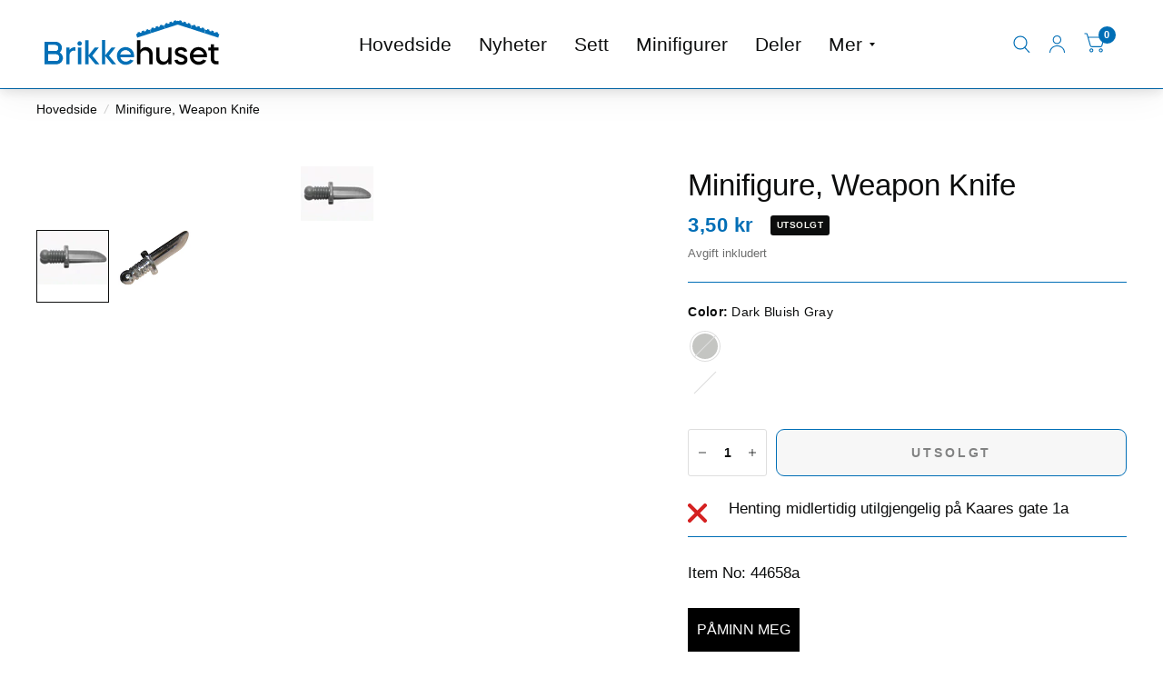

--- FILE ---
content_type: text/html; charset=utf-8
request_url: https://brikkehuset.no/products/minifigure-weapon-knife
body_size: 19783
content:
<!doctype html><html class="no-js" lang="nb" dir="ltr">
<head>
	<meta charset="utf-8">
	<meta http-equiv="X-UA-Compatible" content="IE=edge,chrome=1">
	<meta name="viewport" content="width=device-width, initial-scale=1, maximum-scale=5, viewport-fit=cover">
	<meta name="theme-color" content="#ffffff">
	<link rel="canonical" href="https://brikkehuset.no/products/minifigure-weapon-knife">
	<link rel="preconnect" href="https://cdn.shopify.com" crossorigin>
	<link rel="preload" as="style" href="//brikkehuset.no/cdn/shop/t/22/assets/app.css?v=6761444384061491651757405426">
<link rel="preload" as="style" href="//brikkehuset.no/cdn/shop/t/22/assets/product.css?v=57018439632562648121757405427">
<link rel="preload" as="image" href="//brikkehuset.no/cdn/shop/products/44658a.png?v=1675342512&width=375" imagesrcset="//brikkehuset.no/cdn/shop/products/44658a.png?v=1675342512&width=375 375w,//brikkehuset.no/cdn/shop/products/44658a.png?v=1675342512&width=580 580w,//brikkehuset.no/cdn/shop/products/44658a.png?v=1675342512&width=1160 1160w" imagesizes="auto">




<link href="//brikkehuset.no/cdn/shop/t/22/assets/animations.min.js?v=125778792411641688251757405426" as="script" rel="preload">

<link href="//brikkehuset.no/cdn/shop/t/22/assets/vendor.min.js?v=103990831484246365421757405427" as="script" rel="preload">
<link href="//brikkehuset.no/cdn/shop/t/22/assets/app.js?v=65769988580183007921757405426" as="script" rel="preload">
<link href="//brikkehuset.no/cdn/shop/t/22/assets/slideshow.js?v=110104780531747616791757405427" as="script" rel="preload">

<script>
window.lazySizesConfig = window.lazySizesConfig || {};
window.lazySizesConfig.expand = 250;
window.lazySizesConfig.loadMode = 1;
window.lazySizesConfig.loadHidden = false;
</script>


	<link rel="icon" type="image/png" href="//brikkehuset.no/cdn/shop/files/ChatGPT_Image_8._sep._2025_18_32_02.png?crop=center&height=32&v=1757349126&width=32">

	<title>
		Minifigure, Weapon Knife
		
		
		 &ndash; Brikkehuset
	</title>

	
	<meta name="description" content="Item No: 44658a">
	
<link rel="preconnect" href="https://fonts.shopifycdn.com" crossorigin>

<meta property="og:site_name" content="Brikkehuset">
<meta property="og:url" content="https://brikkehuset.no/products/minifigure-weapon-knife">
<meta property="og:title" content="Minifigure, Weapon Knife">
<meta property="og:type" content="product">
<meta property="og:description" content="Item No: 44658a"><meta property="og:image" content="http://brikkehuset.no/cdn/shop/products/44658a.png?v=1675342512">
  <meta property="og:image:secure_url" content="https://brikkehuset.no/cdn/shop/products/44658a.png?v=1675342512">
  <meta property="og:image:width" content="80">
  <meta property="og:image:height" content="60"><meta property="og:price:amount" content="3,50">
  <meta property="og:price:currency" content="NOK"><meta name="twitter:card" content="summary_large_image">
<meta name="twitter:title" content="Minifigure, Weapon Knife">
<meta name="twitter:description" content="Item No: 44658a">


	<link href="//brikkehuset.no/cdn/shop/t/22/assets/app.css?v=6761444384061491651757405426" rel="stylesheet" type="text/css" media="all" />

	<style data-shopify>
	



@font-face {
  font-family: Barlow;
  font-weight: 700;
  font-style: normal;
  font-display: swap;
  src: url("//brikkehuset.no/cdn/fonts/barlow/barlow_n7.691d1d11f150e857dcbc1c10ef03d825bc378d81.woff2") format("woff2"),
       url("//brikkehuset.no/cdn/fonts/barlow/barlow_n7.4fdbb1cb7da0e2c2f88492243ffa2b4f91924840.woff") format("woff");
}

@font-face {
  font-family: Barlow;
  font-weight: 400;
  font-style: normal;
  font-display: swap;
  src: url("//brikkehuset.no/cdn/fonts/barlow/barlow_n4.038c60d7ea9ddb238b2f64ba6f463ba6c0b5e5ad.woff2") format("woff2"),
       url("//brikkehuset.no/cdn/fonts/barlow/barlow_n4.074a9f2b990b38aec7d56c68211821e455b6d075.woff") format("woff");
}

h1,h2,h3,h4,h5,h6,
	.h1,.h2,.h3,.h4,.h5,.h6,
	.logolink.text-logo,
	.customer-addresses .my-address .address-index {
		font-style: normal;
		font-weight: 700;
		font-family: Barlow, sans-serif;
	}
	body,
	.body-font,
	.thb-product-detail .product-title {
		font-style: normal;
		font-weight: 400;
		font-family: Helvetica, Arial, sans-serif;
	}
	:root {
		--font-body-scale: 1.1;
		--font-body-medium-weight: 500;
    --font-body-bold-weight: 700;
		--font-heading-scale: 1.1;
		--font-navigation-scale: 1.4;
		--font-product-title-scale: 1.15;
		--font-product-title-line-height-scale: 0.9;
		--button-letter-spacing: 0.2em;

		--bg-body: #ffffff;
		--bg-body-rgb: 255,255,255;
		--bg-color-side-panel-footer: #fafafa;

		--color-accent: #0c0d0d;
		--color-accent-rgb: 12,13,13;

		--color-accent2: #006eb6;
		--color-accent3: #f6f6f0;

		--color-border: #006eb6;
		--color-overlay-rgb: 12,13,13;
		--color-form-border: #dedede;

		--shopify-accelerated-checkout-button-block-size: 52px;
		--shopify-accelerated-checkout-inline-alignment: center;
		--shopify-accelerated-checkout-skeleton-animation-duration: 0.25s;
		--shopify-accelerated-checkout-button-border-radius: 9px;--color-announcement-bar-text: #f6f6f0;--color-announcement-bar-bg: #006eb6;--color-header-bg: #ffffff;
			--color-header-bg-rgb: 255,255,255;--color-header-text: #006eb6;
			--color-header-text-rgb: 0,110,182;--color-header-links: #0c0d0d;--color-header-links-hover: #006eb6;--color-header-icons: #006eb6;--solid-button-label: #ffffff;--outline-button-label: #006eb6;--color-price: #006eb6;
		--color-price-discounted: #006eb6;
		--color-star: #f1b824;

		--section-spacing-mobile: 50px;
		--section-spacing-desktop: 100px;--button-border-radius: 9px;--color-badge-text: #f6f6f0;--color-badge-sold-out: #0c0d0d;--color-badge-sale: #f80e0e;--color-badge-preorder: #666666;--badge-corner-radius: 3px;--color-inventory-instock: #279A4B;--color-inventory-lowstock: #FB9E5B;--color-footer-bar-bg: #c25b41;--color-footer-bar-text: #f6f6f0;--color-footer-text: #000000;
			--color-footer-text-rgb: 0,0,0;--color-footer-link: #006eb6;--color-footer-link-hover: #000000;--color-footer-border: #2b2b2b;
			--color-footer-border-rgb: 43,43,43;--color-footer-bg: #f6f6f0;}



</style>


	<script>
		window.theme = window.theme || {};
		theme = {
			settings: {
				money_with_currency_format:"{{amount_with_comma_separator}} kr",
				cart_drawer:true},
			routes: {
				root_url: '/',
				cart_url: '/cart',
				cart_add_url: '/cart/add',
				search_url: '/search',
				collections_url: '/collections',
				cart_change_url: '/cart/change',
				cart_update_url: '/cart/update',
				predictive_search_url: '/search/suggest',
			},
			variantStrings: {
        addToCart: `Legg i handlekurv`,
        soldOut: `Utsolgt`,
        unavailable: `Utilgjengelig`,
        preOrder: `Forhåndsbestill`,
      },
			strings: {
				requiresTerms: `Du må godta vilkårene og betingelsene for å gjennomføre kjøpet`,
				shippingEstimatorNoResults: `Beklager, vi sender ikke til adressen din`,
				shippingEstimatorOneResult: `Det er et resultat for adressen din:`,
				shippingEstimatorMultipleResults: `Det er flere resultater for adressen din:`,
				shippingEstimatorError: ``
			}
		};
	</script>
	<script>window.performance && window.performance.mark && window.performance.mark('shopify.content_for_header.start');</script><meta id="shopify-digital-wallet" name="shopify-digital-wallet" content="/56275140805/digital_wallets/dialog">
<meta name="shopify-checkout-api-token" content="d6706d399ab8856383ed68b34cae343b">
<meta id="in-context-paypal-metadata" data-shop-id="56275140805" data-venmo-supported="false" data-environment="production" data-locale="en_US" data-paypal-v4="true" data-currency="NOK">
<link rel="alternate" type="application/json+oembed" href="https://brikkehuset.no/products/minifigure-weapon-knife.oembed">
<script async="async" src="/checkouts/internal/preloads.js?locale=nb-NO"></script>
<script id="shopify-features" type="application/json">{"accessToken":"d6706d399ab8856383ed68b34cae343b","betas":["rich-media-storefront-analytics"],"domain":"brikkehuset.no","predictiveSearch":true,"shopId":56275140805,"locale":"nb"}</script>
<script>var Shopify = Shopify || {};
Shopify.shop = "brikkehuset.myshopify.com";
Shopify.locale = "nb";
Shopify.currency = {"active":"NOK","rate":"1.0"};
Shopify.country = "NO";
Shopify.theme = {"name":"8","id":149379842245,"schema_name":"Habitat","schema_version":"8.0.0","theme_store_id":1581,"role":"main"};
Shopify.theme.handle = "null";
Shopify.theme.style = {"id":null,"handle":null};
Shopify.cdnHost = "brikkehuset.no/cdn";
Shopify.routes = Shopify.routes || {};
Shopify.routes.root = "/";</script>
<script type="module">!function(o){(o.Shopify=o.Shopify||{}).modules=!0}(window);</script>
<script>!function(o){function n(){var o=[];function n(){o.push(Array.prototype.slice.apply(arguments))}return n.q=o,n}var t=o.Shopify=o.Shopify||{};t.loadFeatures=n(),t.autoloadFeatures=n()}(window);</script>
<script id="shop-js-analytics" type="application/json">{"pageType":"product"}</script>
<script defer="defer" async type="module" src="//brikkehuset.no/cdn/shopifycloud/shop-js/modules/v2/client.init-shop-cart-sync_ConesK7g.nb.esm.js"></script>
<script defer="defer" async type="module" src="//brikkehuset.no/cdn/shopifycloud/shop-js/modules/v2/chunk.common_LPWxloNj.esm.js"></script>
<script type="module">
  await import("//brikkehuset.no/cdn/shopifycloud/shop-js/modules/v2/client.init-shop-cart-sync_ConesK7g.nb.esm.js");
await import("//brikkehuset.no/cdn/shopifycloud/shop-js/modules/v2/chunk.common_LPWxloNj.esm.js");

  window.Shopify.SignInWithShop?.initShopCartSync?.({"fedCMEnabled":true,"windoidEnabled":true});

</script>
<script>(function() {
  var isLoaded = false;
  function asyncLoad() {
    if (isLoaded) return;
    isLoaded = true;
    var urls = ["https:\/\/omnisnippet1.com\/inShop\/Embed\/shopify.js?shop=brikkehuset.myshopify.com","https:\/\/cdn-app.cart-bot.net\/public\/js\/append.js?shop=brikkehuset.myshopify.com"];
    for (var i = 0; i < urls.length; i++) {
      var s = document.createElement('script');
      s.type = 'text/javascript';
      s.async = true;
      s.src = urls[i];
      var x = document.getElementsByTagName('script')[0];
      x.parentNode.insertBefore(s, x);
    }
  };
  if(window.attachEvent) {
    window.attachEvent('onload', asyncLoad);
  } else {
    window.addEventListener('load', asyncLoad, false);
  }
})();</script>
<script id="__st">var __st={"a":56275140805,"offset":3600,"reqid":"3c95de5f-979c-4141-90c0-ed5e134f57b3-1764655702","pageurl":"brikkehuset.no\/products\/minifigure-weapon-knife","u":"bb796ec53a7c","p":"product","rtyp":"product","rid":7365268832453};</script>
<script>window.ShopifyPaypalV4VisibilityTracking = true;</script>
<script id="captcha-bootstrap">!function(){'use strict';const t='contact',e='account',n='new_comment',o=[[t,t],['blogs',n],['comments',n],[t,'customer']],c=[[e,'customer_login'],[e,'guest_login'],[e,'recover_customer_password'],[e,'create_customer']],r=t=>t.map((([t,e])=>`form[action*='/${t}']:not([data-nocaptcha='true']) input[name='form_type'][value='${e}']`)).join(','),a=t=>()=>t?[...document.querySelectorAll(t)].map((t=>t.form)):[];function s(){const t=[...o],e=r(t);return a(e)}const i='password',u='form_key',d=['recaptcha-v3-token','g-recaptcha-response','h-captcha-response',i],f=()=>{try{return window.sessionStorage}catch{return}},m='__shopify_v',_=t=>t.elements[u];function p(t,e,n=!1){try{const o=window.sessionStorage,c=JSON.parse(o.getItem(e)),{data:r}=function(t){const{data:e,action:n}=t;return t[m]||n?{data:e,action:n}:{data:t,action:n}}(c);for(const[e,n]of Object.entries(r))t.elements[e]&&(t.elements[e].value=n);n&&o.removeItem(e)}catch(o){console.error('form repopulation failed',{error:o})}}const l='form_type',E='cptcha';function T(t){t.dataset[E]=!0}const w=window,h=w.document,L='Shopify',v='ce_forms',y='captcha';let A=!1;((t,e)=>{const n=(g='f06e6c50-85a8-45c8-87d0-21a2b65856fe',I='https://cdn.shopify.com/shopifycloud/storefront-forms-hcaptcha/ce_storefront_forms_captcha_hcaptcha.v1.5.2.iife.js',D={infoText:'Beskyttet av hCaptcha',privacyText:'Personvern',termsText:'Vilkår'},(t,e,n)=>{const o=w[L][v],c=o.bindForm;if(c)return c(t,g,e,D).then(n);var r;o.q.push([[t,g,e,D],n]),r=I,A||(h.body.append(Object.assign(h.createElement('script'),{id:'captcha-provider',async:!0,src:r})),A=!0)});var g,I,D;w[L]=w[L]||{},w[L][v]=w[L][v]||{},w[L][v].q=[],w[L][y]=w[L][y]||{},w[L][y].protect=function(t,e){n(t,void 0,e),T(t)},Object.freeze(w[L][y]),function(t,e,n,w,h,L){const[v,y,A,g]=function(t,e,n){const i=e?o:[],u=t?c:[],d=[...i,...u],f=r(d),m=r(i),_=r(d.filter((([t,e])=>n.includes(e))));return[a(f),a(m),a(_),s()]}(w,h,L),I=t=>{const e=t.target;return e instanceof HTMLFormElement?e:e&&e.form},D=t=>v().includes(t);t.addEventListener('submit',(t=>{const e=I(t);if(!e)return;const n=D(e)&&!e.dataset.hcaptchaBound&&!e.dataset.recaptchaBound,o=_(e),c=g().includes(e)&&(!o||!o.value);(n||c)&&t.preventDefault(),c&&!n&&(function(t){try{if(!f())return;!function(t){const e=f();if(!e)return;const n=_(t);if(!n)return;const o=n.value;o&&e.removeItem(o)}(t);const e=Array.from(Array(32),(()=>Math.random().toString(36)[2])).join('');!function(t,e){_(t)||t.append(Object.assign(document.createElement('input'),{type:'hidden',name:u})),t.elements[u].value=e}(t,e),function(t,e){const n=f();if(!n)return;const o=[...t.querySelectorAll(`input[type='${i}']`)].map((({name:t})=>t)),c=[...d,...o],r={};for(const[a,s]of new FormData(t).entries())c.includes(a)||(r[a]=s);n.setItem(e,JSON.stringify({[m]:1,action:t.action,data:r}))}(t,e)}catch(e){console.error('failed to persist form',e)}}(e),e.submit())}));const S=(t,e)=>{t&&!t.dataset[E]&&(n(t,e.some((e=>e===t))),T(t))};for(const o of['focusin','change'])t.addEventListener(o,(t=>{const e=I(t);D(e)&&S(e,y())}));const B=e.get('form_key'),M=e.get(l),P=B&&M;t.addEventListener('DOMContentLoaded',(()=>{const t=y();if(P)for(const e of t)e.elements[l].value===M&&p(e,B);[...new Set([...A(),...v().filter((t=>'true'===t.dataset.shopifyCaptcha))])].forEach((e=>S(e,t)))}))}(h,new URLSearchParams(w.location.search),n,t,e,['guest_login'])})(!0,!0)}();</script>
<script integrity="sha256-52AcMU7V7pcBOXWImdc/TAGTFKeNjmkeM1Pvks/DTgc=" data-source-attribution="shopify.loadfeatures" defer="defer" src="//brikkehuset.no/cdn/shopifycloud/storefront/assets/storefront/load_feature-81c60534.js" crossorigin="anonymous"></script>
<script data-source-attribution="shopify.dynamic_checkout.dynamic.init">var Shopify=Shopify||{};Shopify.PaymentButton=Shopify.PaymentButton||{isStorefrontPortableWallets:!0,init:function(){window.Shopify.PaymentButton.init=function(){};var t=document.createElement("script");t.src="https://brikkehuset.no/cdn/shopifycloud/portable-wallets/latest/portable-wallets.nb.js",t.type="module",document.head.appendChild(t)}};
</script>
<script data-source-attribution="shopify.dynamic_checkout.buyer_consent">
  function portableWalletsHideBuyerConsent(e){var t=document.getElementById("shopify-buyer-consent"),n=document.getElementById("shopify-subscription-policy-button");t&&n&&(t.classList.add("hidden"),t.setAttribute("aria-hidden","true"),n.removeEventListener("click",e))}function portableWalletsShowBuyerConsent(e){var t=document.getElementById("shopify-buyer-consent"),n=document.getElementById("shopify-subscription-policy-button");t&&n&&(t.classList.remove("hidden"),t.removeAttribute("aria-hidden"),n.addEventListener("click",e))}window.Shopify?.PaymentButton&&(window.Shopify.PaymentButton.hideBuyerConsent=portableWalletsHideBuyerConsent,window.Shopify.PaymentButton.showBuyerConsent=portableWalletsShowBuyerConsent);
</script>
<script data-source-attribution="shopify.dynamic_checkout.cart.bootstrap">document.addEventListener("DOMContentLoaded",(function(){function t(){return document.querySelector("shopify-accelerated-checkout-cart, shopify-accelerated-checkout")}if(t())Shopify.PaymentButton.init();else{new MutationObserver((function(e,n){t()&&(Shopify.PaymentButton.init(),n.disconnect())})).observe(document.body,{childList:!0,subtree:!0})}}));
</script>
<script id='scb4127' type='text/javascript' async='' src='https://brikkehuset.no/cdn/shopifycloud/privacy-banner/storefront-banner.js'></script><link id="shopify-accelerated-checkout-styles" rel="stylesheet" media="screen" href="https://brikkehuset.no/cdn/shopifycloud/portable-wallets/latest/accelerated-checkout-backwards-compat.css" crossorigin="anonymous">
<style id="shopify-accelerated-checkout-cart">
        #shopify-buyer-consent {
  margin-top: 1em;
  display: inline-block;
  width: 100%;
}

#shopify-buyer-consent.hidden {
  display: none;
}

#shopify-subscription-policy-button {
  background: none;
  border: none;
  padding: 0;
  text-decoration: underline;
  font-size: inherit;
  cursor: pointer;
}

#shopify-subscription-policy-button::before {
  box-shadow: none;
}

      </style>

<script>window.performance && window.performance.mark && window.performance.mark('shopify.content_for_header.end');</script> <!-- Header hook for plugins -->

	<script>document.documentElement.className = document.documentElement.className.replace('no-js', 'js');</script>
<script src="https://cdn.shopify.com/extensions/62e34f13-f8bb-404b-a7f6-57a5058a9a3d/sc-back-in-stock-15/assets/sc-bis-index.js" type="text/javascript" defer="defer"></script>
<script src="https://cdn.shopify.com/extensions/ccbdd469-f512-4c57-b141-841ed61193d4/vipps-mobilepay-companion-13/assets/app.js" type="text/javascript" defer="defer"></script>
<link href="https://monorail-edge.shopifysvc.com" rel="dns-prefetch">
<script>(function(){if ("sendBeacon" in navigator && "performance" in window) {try {var session_token_from_headers = performance.getEntriesByType('navigation')[0].serverTiming.find(x => x.name == '_s').description;} catch {var session_token_from_headers = undefined;}var session_cookie_matches = document.cookie.match(/_shopify_s=([^;]*)/);var session_token_from_cookie = session_cookie_matches && session_cookie_matches.length === 2 ? session_cookie_matches[1] : "";var session_token = session_token_from_headers || session_token_from_cookie || "";function handle_abandonment_event(e) {var entries = performance.getEntries().filter(function(entry) {return /monorail-edge.shopifysvc.com/.test(entry.name);});if (!window.abandonment_tracked && entries.length === 0) {window.abandonment_tracked = true;var currentMs = Date.now();var navigation_start = performance.timing.navigationStart;var payload = {shop_id: 56275140805,url: window.location.href,navigation_start,duration: currentMs - navigation_start,session_token,page_type: "product"};window.navigator.sendBeacon("https://monorail-edge.shopifysvc.com/v1/produce", JSON.stringify({schema_id: "online_store_buyer_site_abandonment/1.1",payload: payload,metadata: {event_created_at_ms: currentMs,event_sent_at_ms: currentMs}}));}}window.addEventListener('pagehide', handle_abandonment_event);}}());</script>
<script id="web-pixels-manager-setup">(function e(e,d,r,n,o){if(void 0===o&&(o={}),!Boolean(null===(a=null===(i=window.Shopify)||void 0===i?void 0:i.analytics)||void 0===a?void 0:a.replayQueue)){var i,a;window.Shopify=window.Shopify||{};var t=window.Shopify;t.analytics=t.analytics||{};var s=t.analytics;s.replayQueue=[],s.publish=function(e,d,r){return s.replayQueue.push([e,d,r]),!0};try{self.performance.mark("wpm:start")}catch(e){}var l=function(){var e={modern:/Edge?\/(1{2}[4-9]|1[2-9]\d|[2-9]\d{2}|\d{4,})\.\d+(\.\d+|)|Firefox\/(1{2}[4-9]|1[2-9]\d|[2-9]\d{2}|\d{4,})\.\d+(\.\d+|)|Chrom(ium|e)\/(9{2}|\d{3,})\.\d+(\.\d+|)|(Maci|X1{2}).+ Version\/(15\.\d+|(1[6-9]|[2-9]\d|\d{3,})\.\d+)([,.]\d+|)( \(\w+\)|)( Mobile\/\w+|) Safari\/|Chrome.+OPR\/(9{2}|\d{3,})\.\d+\.\d+|(CPU[ +]OS|iPhone[ +]OS|CPU[ +]iPhone|CPU IPhone OS|CPU iPad OS)[ +]+(15[._]\d+|(1[6-9]|[2-9]\d|\d{3,})[._]\d+)([._]\d+|)|Android:?[ /-](13[3-9]|1[4-9]\d|[2-9]\d{2}|\d{4,})(\.\d+|)(\.\d+|)|Android.+Firefox\/(13[5-9]|1[4-9]\d|[2-9]\d{2}|\d{4,})\.\d+(\.\d+|)|Android.+Chrom(ium|e)\/(13[3-9]|1[4-9]\d|[2-9]\d{2}|\d{4,})\.\d+(\.\d+|)|SamsungBrowser\/([2-9]\d|\d{3,})\.\d+/,legacy:/Edge?\/(1[6-9]|[2-9]\d|\d{3,})\.\d+(\.\d+|)|Firefox\/(5[4-9]|[6-9]\d|\d{3,})\.\d+(\.\d+|)|Chrom(ium|e)\/(5[1-9]|[6-9]\d|\d{3,})\.\d+(\.\d+|)([\d.]+$|.*Safari\/(?![\d.]+ Edge\/[\d.]+$))|(Maci|X1{2}).+ Version\/(10\.\d+|(1[1-9]|[2-9]\d|\d{3,})\.\d+)([,.]\d+|)( \(\w+\)|)( Mobile\/\w+|) Safari\/|Chrome.+OPR\/(3[89]|[4-9]\d|\d{3,})\.\d+\.\d+|(CPU[ +]OS|iPhone[ +]OS|CPU[ +]iPhone|CPU IPhone OS|CPU iPad OS)[ +]+(10[._]\d+|(1[1-9]|[2-9]\d|\d{3,})[._]\d+)([._]\d+|)|Android:?[ /-](13[3-9]|1[4-9]\d|[2-9]\d{2}|\d{4,})(\.\d+|)(\.\d+|)|Mobile Safari.+OPR\/([89]\d|\d{3,})\.\d+\.\d+|Android.+Firefox\/(13[5-9]|1[4-9]\d|[2-9]\d{2}|\d{4,})\.\d+(\.\d+|)|Android.+Chrom(ium|e)\/(13[3-9]|1[4-9]\d|[2-9]\d{2}|\d{4,})\.\d+(\.\d+|)|Android.+(UC? ?Browser|UCWEB|U3)[ /]?(15\.([5-9]|\d{2,})|(1[6-9]|[2-9]\d|\d{3,})\.\d+)\.\d+|SamsungBrowser\/(5\.\d+|([6-9]|\d{2,})\.\d+)|Android.+MQ{2}Browser\/(14(\.(9|\d{2,})|)|(1[5-9]|[2-9]\d|\d{3,})(\.\d+|))(\.\d+|)|K[Aa][Ii]OS\/(3\.\d+|([4-9]|\d{2,})\.\d+)(\.\d+|)/},d=e.modern,r=e.legacy,n=navigator.userAgent;return n.match(d)?"modern":n.match(r)?"legacy":"unknown"}(),u="modern"===l?"modern":"legacy",c=(null!=n?n:{modern:"",legacy:""})[u],f=function(e){return[e.baseUrl,"/wpm","/b",e.hashVersion,"modern"===e.buildTarget?"m":"l",".js"].join("")}({baseUrl:d,hashVersion:r,buildTarget:u}),m=function(e){var d=e.version,r=e.bundleTarget,n=e.surface,o=e.pageUrl,i=e.monorailEndpoint;return{emit:function(e){var a=e.status,t=e.errorMsg,s=(new Date).getTime(),l=JSON.stringify({metadata:{event_sent_at_ms:s},events:[{schema_id:"web_pixels_manager_load/3.1",payload:{version:d,bundle_target:r,page_url:o,status:a,surface:n,error_msg:t},metadata:{event_created_at_ms:s}}]});if(!i)return console&&console.warn&&console.warn("[Web Pixels Manager] No Monorail endpoint provided, skipping logging."),!1;try{return self.navigator.sendBeacon.bind(self.navigator)(i,l)}catch(e){}var u=new XMLHttpRequest;try{return u.open("POST",i,!0),u.setRequestHeader("Content-Type","text/plain"),u.send(l),!0}catch(e){return console&&console.warn&&console.warn("[Web Pixels Manager] Got an unhandled error while logging to Monorail."),!1}}}}({version:r,bundleTarget:l,surface:e.surface,pageUrl:self.location.href,monorailEndpoint:e.monorailEndpoint});try{o.browserTarget=l,function(e){var d=e.src,r=e.async,n=void 0===r||r,o=e.onload,i=e.onerror,a=e.sri,t=e.scriptDataAttributes,s=void 0===t?{}:t,l=document.createElement("script"),u=document.querySelector("head"),c=document.querySelector("body");if(l.async=n,l.src=d,a&&(l.integrity=a,l.crossOrigin="anonymous"),s)for(var f in s)if(Object.prototype.hasOwnProperty.call(s,f))try{l.dataset[f]=s[f]}catch(e){}if(o&&l.addEventListener("load",o),i&&l.addEventListener("error",i),u)u.appendChild(l);else{if(!c)throw new Error("Did not find a head or body element to append the script");c.appendChild(l)}}({src:f,async:!0,onload:function(){if(!function(){var e,d;return Boolean(null===(d=null===(e=window.Shopify)||void 0===e?void 0:e.analytics)||void 0===d?void 0:d.initialized)}()){var d=window.webPixelsManager.init(e)||void 0;if(d){var r=window.Shopify.analytics;r.replayQueue.forEach((function(e){var r=e[0],n=e[1],o=e[2];d.publishCustomEvent(r,n,o)})),r.replayQueue=[],r.publish=d.publishCustomEvent,r.visitor=d.visitor,r.initialized=!0}}},onerror:function(){return m.emit({status:"failed",errorMsg:"".concat(f," has failed to load")})},sri:function(e){var d=/^sha384-[A-Za-z0-9+/=]+$/;return"string"==typeof e&&d.test(e)}(c)?c:"",scriptDataAttributes:o}),m.emit({status:"loading"})}catch(e){m.emit({status:"failed",errorMsg:(null==e?void 0:e.message)||"Unknown error"})}}})({shopId: 56275140805,storefrontBaseUrl: "https://brikkehuset.no",extensionsBaseUrl: "https://extensions.shopifycdn.com/cdn/shopifycloud/web-pixels-manager",monorailEndpoint: "https://monorail-edge.shopifysvc.com/unstable/produce_batch",surface: "storefront-renderer",enabledBetaFlags: ["2dca8a86"],webPixelsConfigList: [{"id":"shopify-app-pixel","configuration":"{}","eventPayloadVersion":"v1","runtimeContext":"STRICT","scriptVersion":"0450","apiClientId":"shopify-pixel","type":"APP","privacyPurposes":["ANALYTICS","MARKETING"]},{"id":"shopify-custom-pixel","eventPayloadVersion":"v1","runtimeContext":"LAX","scriptVersion":"0450","apiClientId":"shopify-pixel","type":"CUSTOM","privacyPurposes":["ANALYTICS","MARKETING"]}],isMerchantRequest: false,initData: {"shop":{"name":"Brikkehuset","paymentSettings":{"currencyCode":"NOK"},"myshopifyDomain":"brikkehuset.myshopify.com","countryCode":"NO","storefrontUrl":"https:\/\/brikkehuset.no"},"customer":null,"cart":null,"checkout":null,"productVariants":[{"price":{"amount":3.5,"currencyCode":"NOK"},"product":{"title":"Minifigure, Weapon Knife","vendor":"Brikkehuset","id":"7365268832453","untranslatedTitle":"Minifigure, Weapon Knife","url":"\/products\/minifigure-weapon-knife","type":"Deler"},"id":"42024924479685","image":{"src":"\/\/brikkehuset.no\/cdn\/shop\/products\/44658a.png?v=1675342512"},"sku":null,"title":"Dark Bluish Gray","untranslatedTitle":"Dark Bluish Gray"},{"price":{"amount":45.0,"currencyCode":"NOK"},"product":{"title":"Minifigure, Weapon Knife","vendor":"Brikkehuset","id":"7365268832453","untranslatedTitle":"Minifigure, Weapon Knife","url":"\/products\/minifigure-weapon-knife","type":"Deler"},"id":"44366398587077","image":{"src":"\/\/brikkehuset.no\/cdn\/shop\/files\/44658a_1.png?v=1736269807"},"sku":"2","title":"Chrome Silver","untranslatedTitle":"Chrome Silver"}],"purchasingCompany":null},},"https://brikkehuset.no/cdn","ae1676cfwd2530674p4253c800m34e853cb",{"modern":"","legacy":""},{"shopId":"56275140805","storefrontBaseUrl":"https:\/\/brikkehuset.no","extensionBaseUrl":"https:\/\/extensions.shopifycdn.com\/cdn\/shopifycloud\/web-pixels-manager","surface":"storefront-renderer","enabledBetaFlags":"[\"2dca8a86\"]","isMerchantRequest":"false","hashVersion":"ae1676cfwd2530674p4253c800m34e853cb","publish":"custom","events":"[[\"page_viewed\",{}],[\"product_viewed\",{\"productVariant\":{\"price\":{\"amount\":3.5,\"currencyCode\":\"NOK\"},\"product\":{\"title\":\"Minifigure, Weapon Knife\",\"vendor\":\"Brikkehuset\",\"id\":\"7365268832453\",\"untranslatedTitle\":\"Minifigure, Weapon Knife\",\"url\":\"\/products\/minifigure-weapon-knife\",\"type\":\"Deler\"},\"id\":\"42024924479685\",\"image\":{\"src\":\"\/\/brikkehuset.no\/cdn\/shop\/products\/44658a.png?v=1675342512\"},\"sku\":null,\"title\":\"Dark Bluish Gray\",\"untranslatedTitle\":\"Dark Bluish Gray\"}}]]"});</script><script>
  window.ShopifyAnalytics = window.ShopifyAnalytics || {};
  window.ShopifyAnalytics.meta = window.ShopifyAnalytics.meta || {};
  window.ShopifyAnalytics.meta.currency = 'NOK';
  var meta = {"product":{"id":7365268832453,"gid":"gid:\/\/shopify\/Product\/7365268832453","vendor":"Brikkehuset","type":"Deler","variants":[{"id":42024924479685,"price":350,"name":"Minifigure, Weapon Knife - Dark Bluish Gray","public_title":"Dark Bluish Gray","sku":null},{"id":44366398587077,"price":4500,"name":"Minifigure, Weapon Knife - Chrome Silver","public_title":"Chrome Silver","sku":"2"}],"remote":false},"page":{"pageType":"product","resourceType":"product","resourceId":7365268832453}};
  for (var attr in meta) {
    window.ShopifyAnalytics.meta[attr] = meta[attr];
  }
</script>
<script class="analytics">
  (function () {
    var customDocumentWrite = function(content) {
      var jquery = null;

      if (window.jQuery) {
        jquery = window.jQuery;
      } else if (window.Checkout && window.Checkout.$) {
        jquery = window.Checkout.$;
      }

      if (jquery) {
        jquery('body').append(content);
      }
    };

    var hasLoggedConversion = function(token) {
      if (token) {
        return document.cookie.indexOf('loggedConversion=' + token) !== -1;
      }
      return false;
    }

    var setCookieIfConversion = function(token) {
      if (token) {
        var twoMonthsFromNow = new Date(Date.now());
        twoMonthsFromNow.setMonth(twoMonthsFromNow.getMonth() + 2);

        document.cookie = 'loggedConversion=' + token + '; expires=' + twoMonthsFromNow;
      }
    }

    var trekkie = window.ShopifyAnalytics.lib = window.trekkie = window.trekkie || [];
    if (trekkie.integrations) {
      return;
    }
    trekkie.methods = [
      'identify',
      'page',
      'ready',
      'track',
      'trackForm',
      'trackLink'
    ];
    trekkie.factory = function(method) {
      return function() {
        var args = Array.prototype.slice.call(arguments);
        args.unshift(method);
        trekkie.push(args);
        return trekkie;
      };
    };
    for (var i = 0; i < trekkie.methods.length; i++) {
      var key = trekkie.methods[i];
      trekkie[key] = trekkie.factory(key);
    }
    trekkie.load = function(config) {
      trekkie.config = config || {};
      trekkie.config.initialDocumentCookie = document.cookie;
      var first = document.getElementsByTagName('script')[0];
      var script = document.createElement('script');
      script.type = 'text/javascript';
      script.onerror = function(e) {
        var scriptFallback = document.createElement('script');
        scriptFallback.type = 'text/javascript';
        scriptFallback.onerror = function(error) {
                var Monorail = {
      produce: function produce(monorailDomain, schemaId, payload) {
        var currentMs = new Date().getTime();
        var event = {
          schema_id: schemaId,
          payload: payload,
          metadata: {
            event_created_at_ms: currentMs,
            event_sent_at_ms: currentMs
          }
        };
        return Monorail.sendRequest("https://" + monorailDomain + "/v1/produce", JSON.stringify(event));
      },
      sendRequest: function sendRequest(endpointUrl, payload) {
        // Try the sendBeacon API
        if (window && window.navigator && typeof window.navigator.sendBeacon === 'function' && typeof window.Blob === 'function' && !Monorail.isIos12()) {
          var blobData = new window.Blob([payload], {
            type: 'text/plain'
          });

          if (window.navigator.sendBeacon(endpointUrl, blobData)) {
            return true;
          } // sendBeacon was not successful

        } // XHR beacon

        var xhr = new XMLHttpRequest();

        try {
          xhr.open('POST', endpointUrl);
          xhr.setRequestHeader('Content-Type', 'text/plain');
          xhr.send(payload);
        } catch (e) {
          console.log(e);
        }

        return false;
      },
      isIos12: function isIos12() {
        return window.navigator.userAgent.lastIndexOf('iPhone; CPU iPhone OS 12_') !== -1 || window.navigator.userAgent.lastIndexOf('iPad; CPU OS 12_') !== -1;
      }
    };
    Monorail.produce('monorail-edge.shopifysvc.com',
      'trekkie_storefront_load_errors/1.1',
      {shop_id: 56275140805,
      theme_id: 149379842245,
      app_name: "storefront",
      context_url: window.location.href,
      source_url: "//brikkehuset.no/cdn/s/trekkie.storefront.3c703df509f0f96f3237c9daa54e2777acf1a1dd.min.js"});

        };
        scriptFallback.async = true;
        scriptFallback.src = '//brikkehuset.no/cdn/s/trekkie.storefront.3c703df509f0f96f3237c9daa54e2777acf1a1dd.min.js';
        first.parentNode.insertBefore(scriptFallback, first);
      };
      script.async = true;
      script.src = '//brikkehuset.no/cdn/s/trekkie.storefront.3c703df509f0f96f3237c9daa54e2777acf1a1dd.min.js';
      first.parentNode.insertBefore(script, first);
    };
    trekkie.load(
      {"Trekkie":{"appName":"storefront","development":false,"defaultAttributes":{"shopId":56275140805,"isMerchantRequest":null,"themeId":149379842245,"themeCityHash":"7190811381202470193","contentLanguage":"nb","currency":"NOK","eventMetadataId":"491f33bb-3dcb-4cd5-a351-985b5e96ce47"},"isServerSideCookieWritingEnabled":true,"monorailRegion":"shop_domain","enabledBetaFlags":["f0df213a"]},"Session Attribution":{},"S2S":{"facebookCapiEnabled":false,"source":"trekkie-storefront-renderer","apiClientId":580111}}
    );

    var loaded = false;
    trekkie.ready(function() {
      if (loaded) return;
      loaded = true;

      window.ShopifyAnalytics.lib = window.trekkie;

      var originalDocumentWrite = document.write;
      document.write = customDocumentWrite;
      try { window.ShopifyAnalytics.merchantGoogleAnalytics.call(this); } catch(error) {};
      document.write = originalDocumentWrite;

      window.ShopifyAnalytics.lib.page(null,{"pageType":"product","resourceType":"product","resourceId":7365268832453,"shopifyEmitted":true});

      var match = window.location.pathname.match(/checkouts\/(.+)\/(thank_you|post_purchase)/)
      var token = match? match[1]: undefined;
      if (!hasLoggedConversion(token)) {
        setCookieIfConversion(token);
        window.ShopifyAnalytics.lib.track("Viewed Product",{"currency":"NOK","variantId":42024924479685,"productId":7365268832453,"productGid":"gid:\/\/shopify\/Product\/7365268832453","name":"Minifigure, Weapon Knife - Dark Bluish Gray","price":"3.50","sku":null,"brand":"Brikkehuset","variant":"Dark Bluish Gray","category":"Deler","nonInteraction":true,"remote":false},undefined,undefined,{"shopifyEmitted":true});
      window.ShopifyAnalytics.lib.track("monorail:\/\/trekkie_storefront_viewed_product\/1.1",{"currency":"NOK","variantId":42024924479685,"productId":7365268832453,"productGid":"gid:\/\/shopify\/Product\/7365268832453","name":"Minifigure, Weapon Knife - Dark Bluish Gray","price":"3.50","sku":null,"brand":"Brikkehuset","variant":"Dark Bluish Gray","category":"Deler","nonInteraction":true,"remote":false,"referer":"https:\/\/brikkehuset.no\/products\/minifigure-weapon-knife"});
      }
    });


        var eventsListenerScript = document.createElement('script');
        eventsListenerScript.async = true;
        eventsListenerScript.src = "//brikkehuset.no/cdn/shopifycloud/storefront/assets/shop_events_listener-3da45d37.js";
        document.getElementsByTagName('head')[0].appendChild(eventsListenerScript);

})();</script>
<script
  defer
  src="https://brikkehuset.no/cdn/shopifycloud/perf-kit/shopify-perf-kit-2.1.2.min.js"
  data-application="storefront-renderer"
  data-shop-id="56275140805"
  data-render-region="gcp-us-east1"
  data-page-type="product"
  data-theme-instance-id="149379842245"
  data-theme-name="Habitat"
  data-theme-version="8.0.0"
  data-monorail-region="shop_domain"
  data-resource-timing-sampling-rate="10"
  data-shs="true"
  data-shs-beacon="true"
  data-shs-export-with-fetch="true"
  data-shs-logs-sample-rate="1"
></script>
</head>
<body class="animations-true button-uppercase-true navigation-uppercase-false product-title-uppercase-false  template-product template-product">
	<a class="screen-reader-shortcut" href="#main-content">Hopp over</a>
	<div id="wrapper">
		<!-- BEGIN sections: header-group -->
<div id="shopify-section-sections--19524340089029__header" class="shopify-section shopify-section-group-header-group header-section"><theme-header id="header" class="header header-sticky--active style1 header--shadow-medium">
	<div class="row expanded">
		<div class="small-12 columns"><details class="mobile-toggle-wrapper">
	<summary class="mobile-toggle">
		<span></span>
		<span></span>
		<span></span>
	</summary><nav id="mobile-menu" class="mobile-menu-drawer" role="dialog" tabindex="-1">
	<div class="mobile-menu-content"><ul class="mobile-menu"><li><div class="link-container">
							<a href="/" title="Hovedside">Hovedside</a>
						</div></li><li><div class="link-container">
							<a href="https://brikkehuset.no/collections/nyheter?sort_by=created-descending" title="Nyheter">Nyheter</a>
						</div></li><li><div class="link-container">
							<a href="/collections/sett" title="Sett">Sett</a>
						</div></li><li><div class="link-container">
							<a href="/collections/figurer" title="Minifigurer">Minifigurer</a>
						</div></li><li><div class="link-container">
							<a href="https://brikkehuset.no/collections" title="Deler">Deler</a>
						</div></li><li><details class="link-container">
							<summary class="parent-link">Mer<span class="link-forward"></span></summary>
							<ul class="sub-menu"><li><a href="/collections/polybags" title="Polybags">Polybags</a></li><li><a href="/collections/collectibles" title="Collectibles">Collectibles</a></li><li><a href="/collections/sett-uten-figurer" title="Sett uten figurer">Sett uten figurer</a></li><li><a href="/collections/dyr" title="Dyr">Dyr</a></li></ul>
						</details></li></ul><ul class="mobile-secondary-menu">
			</ul><ul class="social-links">
	
	<li><a href="https://www.facebook.com/Brikkehuset" class="social facebook" target="_blank" rel="noreferrer" title="Facebook">
<svg aria-hidden="true" focusable="false" role="presentation" class="icon icon-facebook" viewBox="0 0 18 18">
  <path fill="var(--color-accent)" d="M16.42.61c.27 0 .5.1.69.28.19.2.28.42.28.7v15.44c0 .27-.1.5-.28.69a.94.94 0 01-.7.28h-4.39v-6.7h2.25l.31-2.65h-2.56v-1.7c0-.4.1-.72.28-.93.18-.2.5-.32 1-.32h1.37V3.35c-.6-.06-1.27-.1-2.01-.1-1.01 0-1.83.3-2.45.9-.62.6-.93 1.44-.93 2.53v1.97H7.04v2.65h2.24V18H.98c-.28 0-.5-.1-.7-.28a.94.94 0 01-.28-.7V1.59c0-.27.1-.5.28-.69a.94.94 0 01.7-.28h15.44z">
</svg>
 <span>Facebook</span></a></li>
	
	
	
	
	
	
	
	
	
</ul>
</div>
	<div class="thb-mobile-menu-footer">
		<div class="no-js-hidden"></div><a class="thb-mobile-account-link" href="https://shopify.com/56275140805/account?locale=nb&amp;region_country=NO" title="Login
">
<svg width="19" height="21" viewBox="0 0 19 21" fill="none" xmlns="http://www.w3.org/2000/svg">
<path d="M9.3486 1C15.5436 1 15.5436 10.4387 9.3486 10.4387C3.15362 10.4387 3.15362 1 9.3486 1ZM1 19.9202C1.6647 9.36485 17.4579 9.31167 18.0694 19.9468L17.0857 20C16.5539 10.6145 2.56869 10.6411 2.01034 19.9734L1.02659 19.9202H1ZM9.3486 2.01034C4.45643 2.01034 4.45643 9.42836 9.3486 9.42836C14.2408 9.42836 14.2408 2.01034 9.3486 2.01034Z" fill="var(--color-header-icons, --color-accent)" stroke="var(--color-header-icons, --color-accent)" stroke-width="0.1"/>
</svg>
 Login
</a></div>
</nav>
<link rel="stylesheet" href="//brikkehuset.no/cdn/shop/t/22/assets/mobile-menu.css?v=28511871974121666141757405426" media="print" onload="this.media='all'">
<noscript><link href="//brikkehuset.no/cdn/shop/t/22/assets/mobile-menu.css?v=28511871974121666141757405426" rel="stylesheet" type="text/css" media="all" /></noscript>
</details>


	<a class="logolink" href="/">
		<img
			src="//brikkehuset.no/cdn/shop/files/brikkehuset_vector_kortere.svg?v=1732454661"
			class="logoimg"
			alt="Brikkehuset"
			width="4988"
			height="1338"
		>
	</a>

<full-menu class="full-menu">
	<ul class="thb-full-menu" role="menubar"><li role="menuitem" class="" >
		    <a href="/">Hovedside</a></li><li role="menuitem" class="" >
		    <a href="https://brikkehuset.no/collections/nyheter?sort_by=created-descending">Nyheter</a></li><li role="menuitem" class="" >
		    <a href="/collections/sett">Sett</a></li><li role="menuitem" class="" >
		    <a href="/collections/figurer">Minifigurer</a></li><li role="menuitem" class="" >
		    <a href="https://brikkehuset.no/collections">Deler</a></li><li role="menuitem" class="menu-item-has-children" data-item-title="Mer">
		    <a href="/collections/polybags">Mer</a><ul class="sub-menu" tabindex="-1"><li class="" role="none" >
			          <a href="/collections/polybags" role="menuitem">Polybags</a></li><li class="" role="none" >
			          <a href="/collections/collectibles" role="menuitem">Collectibles</a></li><li class="" role="none" >
			          <a href="/collections/sett-uten-figurer" role="menuitem">Sett uten figurer</a></li><li class="" role="none" >
			          <a href="/collections/dyr" role="menuitem">Dyr</a></li></ul></li></ul>
</full-menu>

<div class="thb-secondary-area">
	<a class="thb-secondary-item" href="/search" id="quick-search" title="Søk">
<svg width="19" height="20" viewBox="0 0 19 20" fill="none" xmlns="http://www.w3.org/2000/svg">
<path d="M13 13.5L17.7495 18.5M15 8C15 11.866 11.866 15 8 15C4.13401 15 1 11.866 1 8C1 4.13401 4.13401 1 8 1C11.866 1 15 4.13401 15 8Z" stroke="var(--color-header-icons, --color-accent)" stroke-width="1.2" stroke-linecap="round" stroke-linejoin="round"/>
</svg>
</a>
	
    <a class="thb-secondary-item thb-secondary-myaccount" href="https://shopify.com/56275140805/account?locale=nb&amp;region_country=NO" title="Min konto">
<svg width="19" height="21" viewBox="0 0 19 21" fill="none" xmlns="http://www.w3.org/2000/svg">
<path d="M9.3486 1C15.5436 1 15.5436 10.4387 9.3486 10.4387C3.15362 10.4387 3.15362 1 9.3486 1ZM1 19.9202C1.6647 9.36485 17.4579 9.31167 18.0694 19.9468L17.0857 20C16.5539 10.6145 2.56869 10.6411 2.01034 19.9734L1.02659 19.9202H1ZM9.3486 2.01034C4.45643 2.01034 4.45643 9.42836 9.3486 9.42836C14.2408 9.42836 14.2408 2.01034 9.3486 2.01034Z" fill="var(--color-header-icons, --color-accent)" stroke="var(--color-header-icons, --color-accent)" stroke-width="0.1"/>
</svg>
</a>
  
	<a class="thb-secondary-item thb-secondary-cart" href="/cart" id="cart-drawer-toggle"><div class="thb-secondary-item-icon">
<svg width="23" height="22" viewBox="0 0 23 22" fill="none" xmlns="http://www.w3.org/2000/svg">
<path d="M4.42858 4.45C4.12482 4.45 3.87858 4.69624 3.87858 5C3.87858 5.30376 4.12482 5.55 4.42858 5.55V4.45ZM22.3714 5L22.9003 5.1511C22.9477 4.98515 22.9145 4.80658 22.8105 4.66879C22.7066 4.53101 22.544 4.45 22.3714 4.45V5ZM19.7316 14.2396L20.2604 14.3907L19.7316 14.2396ZM18.1931 15.4V15.95V15.4ZM8.60688 15.4V15.95V15.4ZM7.06844 14.2396L6.53961 14.3907L7.06844 14.2396ZM3.45149 1.58022L3.98033 1.42913V1.42913L3.45149 1.58022ZM2.68227 1L2.68227 0.45H2.68227V1ZM1 0.45C0.696243 0.45 0.45 0.696243 0.45 1C0.45 1.30376 0.696243 1.55 1 1.55V0.45ZM9.25 19.4C9.25 19.9799 8.7799 20.45 8.2 20.45V21.55C9.38741 21.55 10.35 20.5874 10.35 19.4H9.25ZM8.2 20.45C7.6201 20.45 7.15 19.9799 7.15 19.4H6.05C6.05 20.5874 7.01259 21.55 8.2 21.55V20.45ZM7.15 19.4C7.15 18.8201 7.6201 18.35 8.2 18.35V17.25C7.01259 17.25 6.05 18.2126 6.05 19.4H7.15ZM8.2 18.35C8.7799 18.35 9.25 18.8201 9.25 19.4H10.35C10.35 18.2126 9.38741 17.25 8.2 17.25V18.35ZM19.65 19.4C19.65 19.9799 19.1799 20.45 18.6 20.45V21.55C19.7874 21.55 20.75 20.5874 20.75 19.4H19.65ZM18.6 20.45C18.0201 20.45 17.55 19.9799 17.55 19.4H16.45C16.45 20.5874 17.4126 21.55 18.6 21.55V20.45ZM17.55 19.4C17.55 18.8201 18.0201 18.35 18.6 18.35V17.25C17.4126 17.25 16.45 18.2126 16.45 19.4H17.55ZM18.6 18.35C19.1799 18.35 19.65 18.8201 19.65 19.4H20.75C20.75 18.2126 19.7874 17.25 18.6 17.25V18.35ZM4.42858 5.55H22.3714V4.45H4.42858V5.55ZM21.8426 4.8489L19.2027 14.0885L20.2604 14.3907L22.9003 5.1511L21.8426 4.8489ZM19.2027 14.0885C19.14 14.3079 19.0076 14.5009 18.8254 14.6383L19.4878 15.5164C19.8608 15.2351 20.132 14.8399 20.2604 14.3907L19.2027 14.0885ZM18.8254 14.6383C18.6433 14.7757 18.4213 14.85 18.1931 14.85V15.95C18.6603 15.95 19.1148 15.7978 19.4878 15.5164L18.8254 14.6383ZM18.1931 14.85H8.60688V15.95H18.1931V14.85ZM8.60688 14.85C8.37871 14.85 8.15674 14.7757 7.97458 14.6383L7.31216 15.5164C7.68516 15.7978 8.13967 15.95 8.60688 15.95V14.85ZM7.97458 14.6383C7.79241 14.5009 7.65997 14.3079 7.59728 14.0885L6.53961 14.3907C6.66796 14.8399 6.93916 15.2351 7.31216 15.5164L7.97458 14.6383ZM7.59728 14.0885L3.98033 1.42913L2.92265 1.73132L6.53961 14.3907L7.59728 14.0885ZM3.98033 1.42913C3.89974 1.14705 3.72945 0.898895 3.49524 0.72223L2.83282 1.60041C2.87619 1.63313 2.90773 1.67908 2.92265 1.73132L3.98033 1.42913ZM3.49524 0.72223C3.26103 0.545564 2.97564 0.45 2.68227 0.45L2.68227 1.55C2.7366 1.55 2.78945 1.5677 2.83282 1.60041L3.49524 0.72223ZM2.68227 0.45H1V1.55H2.68227V0.45Z" fill="var(--color-header-icons, --color-accent)"/>
</svg>
 <span class="thb-item-count">0</span></div></a>
</div>


</div>
	</div>
	<style data-shopify>
:root {
			--logo-height: 57px;
			--logo-height-mobile: 58px;
		}
	</style>
</theme-header>
<div class="thb-quick-search no-js-hidden" tabindex="-1">
	<div class="thb-quick-search--form">
		<form role="search" method="get" class="searchform" action="/search">
			<fieldset>
				<input type="search" class="search-field" placeholder="Søk etter hva som helst" value="" name="q" autocomplete="off">
				<div class="thb-search-close">
<svg width="14" height="14" viewBox="0 0 14 14" fill="none" xmlns="http://www.w3.org/2000/svg">
<path d="M13 1L1 13M13 13L1 1" stroke="var(--color-header-icons, --color-accent)" stroke-width="1.5" stroke-linecap="round" stroke-linejoin="round"/>
</svg>
</div>
			</fieldset>
		</form>
	</div><div class="thb-quick-search--results-container">
		<div class="thb-quick-search--results"></div>
		<span class="loading-overlay">
<svg aria-hidden="true" focusable="false" role="presentation" class="spinner" viewBox="0 0 66 66" xmlns="http://www.w3.org/2000/svg">
	<circle class="spinner-path" fill="none" stroke-width="6" cx="33" cy="33" r="30" stroke="var(--color-accent)"></circle>
</svg>
</span>
	</div></div>
<script src="//brikkehuset.no/cdn/shop/t/22/assets/header.js?v=166191348520855808691757405426" async></script>
<script type="application/ld+json">
  {
    "@context": "http://schema.org",
    "@type": "Organization",
    "name": "Brikkehuset",
    
      "logo": "https:\/\/brikkehuset.no\/cdn\/shop\/files\/brikkehuset_vector_kortere.svg?v=1732454661\u0026width=4988",
    
    "sameAs": [
      "",
      "https:\/\/www.facebook.com\/Brikkehuset",
      "",
      "",
      "",
      "",
      ""
    ],
    "url": "https:\/\/brikkehuset.no"
  }
</script>
</div>
<!-- END sections: header-group -->
<!-- BEGIN sections: overlay-group -->

<!-- END sections: overlay-group --><div role="main" id="main-content">
			<div id="shopify-section-template--19524339597509__breadcrumbs" class="shopify-section"><link href="//brikkehuset.no/cdn/shop/t/22/assets/breadcrumbs.css?v=165561839157817226971757405426" rel="stylesheet" type="text/css" media="all" />
<scroll-shadow>
	<nav class="breadcrumbs" aria-label="breadcrumbs">
	  <a href="/" title="Hovedside">Hovedside</a>
	  
		
	  
	    <i>/</i>
	    Minifigure, Weapon Knife
	  
	  
		
	  
		
		
	</nav>
</scroll-shadow>
</div><section id="shopify-section-template--19524339597509__main-product" class="shopify-section product-section"><link href="//brikkehuset.no/cdn/shop/t/22/assets/product.css?v=57018439632562648121757405427" rel="stylesheet" type="text/css" media="all" />
<div class="thb-product-detail product" data-handle="minifigure-weapon-knife">
  <div class="row align-center">
		
		<div class="small-12 large-7 columns">
			<div class="product-gallery-sticky">
	      <div class="product-gallery-container thumbnails-bottom" id="MediaGallery-template--19524339597509__main-product">
					<div class="product-image-container">
	          <product-slider id="Product-Slider" class="product-images" data-hide-variants="false"><div
  id="Slide-template--19524339597509__main-product-24871194722501"
  class="product-images__slide is-active product-images__slide-item--variant"
  data-media-id="template--19524339597509__main-product-24871194722501"
  
>
      <div class="product-single__media product-single__media-image" id="Slide-Thumbnails-template--19524339597509__main-product-24871194722501">
<img class="lazyload " width="80" height="60" data-sizes="auto" src="//brikkehuset.no/cdn/shop/products/44658a.png?v=1675342512&width=20" data-srcset="//brikkehuset.no/cdn/shop/products/44658a.png?v=1675342512&width=375 375w,//brikkehuset.no/cdn/shop/products/44658a.png?v=1675342512&width=580 580w,//brikkehuset.no/cdn/shop/products/44658a.png?v=1675342512&width=1160 1160w" fetchpriority="high" alt=""  />
</div>
    
</div><div
  id="Slide-template--19524339597509__main-product-28754948063429"
  class="product-images__slide is-active product-images__slide-item--variant"
  data-media-id="template--19524339597509__main-product-28754948063429"
  
>
      <div class="product-single__media product-single__media-image" id="Slide-Thumbnails-template--19524339597509__main-product-28754948063429">
<img class="lazyload " width="200" height="151" data-sizes="auto" src="//brikkehuset.no/cdn/shop/files/44658a_1.png?v=1736269807&width=20" data-srcset="//brikkehuset.no/cdn/shop/files/44658a_1.png?v=1736269807&width=375 375w,//brikkehuset.no/cdn/shop/files/44658a_1.png?v=1736269807&width=580 580w,//brikkehuset.no/cdn/shop/files/44658a_1.png?v=1736269807&width=1160 1160w" fetchpriority="auto" alt=""  />
</div>
    
</div><div class="flickity-nav flickity-prev" tabindex="0">
<svg width="15" height="11" viewBox="0 0 15 11" fill="none" xmlns="http://www.w3.org/2000/svg">
<path d="M14 5.5H2" stroke="var(--color-accent)" stroke-width="1.2" stroke-linecap="round" stroke-linejoin="round"/>
<path d="M5.30002 1L0.800018 5.5L5.30002 10" stroke="var(--color-accent)" stroke-width="1.2" stroke-linecap="round" stroke-linejoin="round"/>
</svg>
</div>
<div class="flickity-nav flickity-next" tabindex="0">
<svg width="15" height="11" viewBox="0 0 15 11" fill="none" xmlns="http://www.w3.org/2000/svg">
<path d="M1 5.5H13" stroke="var(--color-accent)" stroke-width="1.2" stroke-linecap="round" stroke-linejoin="round"/>
<path d="M9.69995 1L14.2 5.5L9.69995 10" stroke="var(--color-accent)" stroke-width="1.2" stroke-linecap="round" stroke-linejoin="round"/>
</svg>
</div></product-slider>
					</div>
					<scroll-shadow>
						<div id="Product-Thumbnails" class="product-thumbnail-container" data-hide-variants="false"><div
  id="Thumb-template--19524339597509__main-product-24871194722501"
  class="product-thumbnail is-active product-images__slide-item--variant is-initial-selected"
  
>
<img class="lazyload " width="80" height="60" data-sizes="auto" src="//brikkehuset.no/cdn/shop/products/44658a.png?v=1675342512&width=20" data-srcset="//brikkehuset.no/cdn/shop/products/44658a.png?v=1675342512&width=160 160w" fetchpriority="auto" alt=""  />
</div><div
  id="Thumb-template--19524339597509__main-product-28754948063429"
  class="product-thumbnail is-active product-images__slide-item--variant"
  
>
<img class="lazyload " width="200" height="151" data-sizes="auto" src="//brikkehuset.no/cdn/shop/files/44658a_1.png?v=1736269807&width=20" data-srcset="//brikkehuset.no/cdn/shop/files/44658a_1.png?v=1736269807&width=160 160w" fetchpriority="auto" alt=""  />
</div></div>
					</scroll-shadow>
	      </div>
			</div>
    </div>
		
    <div class="small-12 large-5 columns product-information">
			<div id="ProductInfo-template--19524339597509__main-product" class="product-information--inner">
				<div class="product-title-container" >
      <h1 class="product-title">Minifigure, Weapon Knife</h1>
      <div class="product-price-container">
        <div class="no-js-hidden" id="price-template--19524339597509__main-product">
          
<span class="price">
		
<ins><span class="amount ">3,50 kr</span></ins>
	<small class="unit-price  hidden">
		<span></span>
    <span class="unit-price-separator">/</span>
		<span>
    </span>
	</small><span class="badges">
<span class="badge out-of-stock">
		    Utsolgt
		  </span>
			

</span>
	
</span>

        </div><div class="product__tax caption">Avgift inkludert
</div></div><form method="post" action="/cart/add" id="product-form-installment" accept-charset="UTF-8" class="installment" enctype="multipart/form-data"><input type="hidden" name="form_type" value="product" /><input type="hidden" name="utf8" value="✓" /><input type="hidden" name="id" value="42024924479685">
          
<input type="hidden" name="product-id" value="7365268832453" /><input type="hidden" name="section-id" value="template--19524339597509__main-product" /></form></div><variant-selects
      id="variant-selects-template--19524339597509__main-product"
      class="no-js-hidden"
      data-update-url="true"
      data-section="template--19524339597509__main-product"
      data-url="/products/minifigure-weapon-knife"
      data-is-disabled="true"
      data-hide-variants="false"
    >
      <div class="variations" ><fieldset class="product-form__input product-form__input--color product-form__input--color--regular"" data-use-images="false" data-index="option1" data-handle="color">
		<legend class="form__label">Color: <span class="form__label__value">Dark Bluish Gray</span></legend><input type="radio" id="template--19524339597509__main-product-1-0"
						name="Color"
						value="Dark Bluish Gray"
						form="product-form-template--19524339597509__main-product"
						data-product-url=""
						data-option-value-id="302094713029"
						checked
			><label for="template--19524339597509__main-product-1-0" style="--option-color: #6c6e68;--option-color-image: url('');">
				Dark Bluish Gray
			</label><input type="radio" id="template--19524339597509__main-product-1-1"
						name="Color"
						value="Chrome Silver"
						form="product-form-template--19524339597509__main-product"
						data-product-url=""
						data-option-value-id="2957591150789"
						
			><label for="template--19524339597509__main-product-1-1" style="--option-color: chrome silver;--option-color-image: url('');">
				Chrome Silver
			</label></fieldset>
</div>
      <script type="application/json">
        [{"id":42024924479685,"title":"Dark Bluish Gray","option1":"Dark Bluish Gray","option2":null,"option3":null,"sku":null,"requires_shipping":true,"taxable":true,"featured_image":{"id":32538622787781,"product_id":7365268832453,"position":1,"created_at":"2023-02-02T13:55:12+01:00","updated_at":"2023-02-02T13:55:12+01:00","alt":null,"width":80,"height":60,"src":"\/\/brikkehuset.no\/cdn\/shop\/products\/44658a.png?v=1675342512","variant_ids":[42024924479685]},"available":false,"name":"Minifigure, Weapon Knife - Dark Bluish Gray","public_title":"Dark Bluish Gray","options":["Dark Bluish Gray"],"price":350,"weight":0,"compare_at_price":null,"inventory_management":"shopify","barcode":null,"featured_media":{"alt":null,"id":24871194722501,"position":1,"preview_image":{"aspect_ratio":1.333,"height":60,"width":80,"src":"\/\/brikkehuset.no\/cdn\/shop\/products\/44658a.png?v=1675342512"}},"requires_selling_plan":false,"selling_plan_allocations":[]},{"id":44366398587077,"title":"Chrome Silver","option1":"Chrome Silver","option2":null,"option3":null,"sku":"2","requires_shipping":true,"taxable":true,"featured_image":{"id":36817193369797,"product_id":7365268832453,"position":2,"created_at":"2025-01-07T18:10:06+01:00","updated_at":"2025-01-07T18:10:07+01:00","alt":null,"width":200,"height":151,"src":"\/\/brikkehuset.no\/cdn\/shop\/files\/44658a_1.png?v=1736269807","variant_ids":[44366398587077]},"available":false,"name":"Minifigure, Weapon Knife - Chrome Silver","public_title":"Chrome Silver","options":["Chrome Silver"],"price":4500,"weight":0,"compare_at_price":null,"inventory_management":"shopify","barcode":"","featured_media":{"alt":null,"id":28754948063429,"position":2,"preview_image":{"aspect_ratio":1.325,"height":151,"width":200,"src":"\/\/brikkehuset.no\/cdn\/shop\/files\/44658a_1.png?v=1736269807"}},"requires_selling_plan":false,"selling_plan_allocations":[]}]
      </script>
    </variant-selects><noscript class="product-form__noscript-wrapper-template--19524339597509__main-product">
      <div class="product-form__input">
        <label for="Variants-template--19524339597509__main-product">Produkt varianter</label>
        <div class="select">
          <select name="id" id="Variants-template--19524339597509__main-product" class="select__select" form="product-form-template--19524339597509__main-product"><option
                selected="selected"
                disabled
                value="42024924479685"
              >
                Dark Bluish Gray
 - Utsolgt
                - 3,50 kr
              </option><option
                
                disabled
                value="44366398587077"
              >
                Chrome Silver
 - Utsolgt
                - 45,00 kr
              </option></select>
        </div>
      </div>
    </noscript><div ><product-form class="product-form" data-section="template--19524339597509__main-product" data-hide-errors="false" template="">
		<div class="product-form__error-message-wrapper form-notification error" role="alert" hidden>
      
<svg width="18" height="18" viewBox="0 0 18 18" fill="none" xmlns="http://www.w3.org/2000/svg">
<circle cx="9" cy="9" r="9" fill="#E93636"/>
<path d="M9 5V9" stroke="white" stroke-width="2" stroke-linecap="round" stroke-linejoin="round"/>
<path d="M9 13C9.55228 13 10 12.5523 10 12C10 11.4477 9.55228 11 9 11C8.44772 11 8 11.4477 8 12C8 12.5523 8.44772 13 9 13Z" fill="white"/>
</svg>

      <span class="product-form__error-message"></span>
    </div><form method="post" action="/cart/add" id="product-form-template--19524339597509__main-product" accept-charset="UTF-8" class="form" enctype="multipart/form-data" novalidate="novalidate" data-type="add-to-cart-form"><input type="hidden" name="form_type" value="product" /><input type="hidden" name="utf8" value="✓" /><input type="hidden" name="id" value="42024924479685" disabled><div class="product-add-to-cart-container">
			<div class="form-notification error" style="display:none;"></div>
		  <div class="add_to_cart_holder"><div
          id="quantity-template--19524339597509__main-product"
          
        >
			    <quantity-selector class="quantity">
						<button class="minus" type="button" aria-label="reduser antall for Minifigure, Weapon Knife">
							
<svg width="8" height="2" viewBox="0 0 8 2" fill="none" xmlns="http://www.w3.org/2000/svg"><path d="M3.49692e-08 1.39998L0 0.599976L8 0.599976V1.39998L3.49692e-08 1.39998Z" fill="var(--color-accent)"/></svg>

						</button>
						<input
							type="number"
							id="Quantity-template--19524339597509__main-product"
							name="quantity"
							class="qty"
							value="1"
							data-min="1"
							min="1"
							
							step="1"
							form="product-form-template--19524339597509__main-product"
							aria-label="Antall for Minifigure, Weapon Knife"
						>
						<button class="plus" type="button" aria-label="øk antall for Minifigure, Weapon Knife">
<svg width="8" height="8" viewBox="0 0 8 8" fill="none" xmlns="http://www.w3.org/2000/svg"><path d="M3.6 0H4.4V8H3.6V0Z" fill="var(--color-accent)"/><path d="M3.49692e-08 4.4L0 3.6L8 3.6V4.4L3.49692e-08 4.4Z" fill="var(--color-accent)"/></svg>
</button>
			    </quantity-selector>
				</div><button type="submit" name="add" id="AddToCart" class="single_add_to_cart_button button sold-out" disabled>
					<span>Utsolgt
					</span>
					<span class="loading-overlay">
						
<svg aria-hidden="true" focusable="false" role="presentation" class="spinner" viewBox="0 0 66 66" xmlns="http://www.w3.org/2000/svg">
	<circle class="spinner-path" fill="none" stroke-width="6" cx="33" cy="33" r="30" stroke="var(--color-accent)"></circle>
</svg>

					</span>
				</button></div>
		</div><input type="hidden" name="product-id" value="7365268832453" /><input type="hidden" name="section-id" value="template--19524339597509__main-product" /></form></product-form></div><pickup-availability
	class="pickup-availability-wrapper"
	
  data-root-url="/"
  data-variant-id="42024924479685"
  data-has-only-default-variant="false"
><div class="pickup-availability-information">
<svg width="10" height="10" viewBox="0 0 10 10" fill="none" xmlns="http://www.w3.org/2000/svg">
<path d="M9 1L1 9M9 9L1 1" stroke="#D52121" stroke-width="2" stroke-linecap="round" stroke-linejoin="round"/>
</svg>

<div class="pickup-availability-information-container"><p class="pickup-availability-information__title">
				Henting midlertidig utilgjengelig på <span>Kaares gate 1a</span>
			</p></div>
</div>

	
</pickup-availability>
<div class="side-panel side-availability" id="Pickup-Availability"></div>

<script src="//brikkehuset.no/cdn/shop/t/22/assets/pickup-availability.js?v=175603895006049723261757405426" defer="defer"></script>
<div class="product-short-description rte" ><span>Item No: </span><span>44658a</span></div><div id="shopify-block-AMGtZTmw5R0tGZURUQ__sc_back_in_stock_app_block_nBFUQD" class="shopify-block shopify-app-block">
  <script data-app="esc-out-of-stock" data-version="3" type="text/json">
    [
      
      {
        "id":42024924479685,
        "title":"Dark Bluish Gray",
        "option1":"Dark Bluish Gray",
        "option2":null,
        "option3":null,
        "sku":null,
        "requires_shipping":true,
        "taxable":true,
        "featured_image":"products/44658a.png",
        "available":false,
        "name":" | escape",
        "public_title":" | escape",
        "options":["Dark Bluish Gray"],
        "price":350,
        "weight":0,
        "compare_at_price":null,
        "inventory_quantity":0,
        "inventory_management":"shopify",
        "inventory_policy":"deny",
        "barcode":null},
      
      {
        "id":44366398587077,
        "title":"Chrome Silver",
        "option1":"Chrome Silver",
        "option2":null,
        "option3":null,
        "sku":"2",
        "requires_shipping":true,
        "taxable":true,
        "featured_image":"files/44658a_1.png",
        "available":false,
        "name":" | escape",
        "public_title":" | escape",
        "options":["Chrome Silver"],
        "price":4500,
        "weight":0,
        "compare_at_price":null,
        "inventory_quantity":0,
        "inventory_management":"shopify",
        "inventory_policy":"deny",
        "barcode":""}
      
    ]
  </script>
  <script data-app="esc-out-of-stock-locale" type="text/json">
    [
      
      
      {"iso_code":"nb"}
      
      
    ]
  </script>



</div>

			</div>
    </div>
  </div>
</div>

<script src="//brikkehuset.no/cdn/shop/t/22/assets/product.js?v=96905546890557181621757405427" defer="defer"></script><script type="application/ld+json">
  {"@context":"http:\/\/schema.org\/","@id":"\/products\/minifigure-weapon-knife#product","@type":"ProductGroup","brand":{"@type":"Brand","name":"Brikkehuset"},"category":"Deler","description":"Item No: 44658a","hasVariant":[{"@id":"\/products\/minifigure-weapon-knife?variant=42024924479685#variant","@type":"Product","image":"https:\/\/brikkehuset.no\/cdn\/shop\/products\/44658a.png?v=1675342512\u0026width=1920","name":"Minifigure, Weapon Knife - Dark Bluish Gray","offers":{"@id":"\/products\/minifigure-weapon-knife?variant=42024924479685#offer","@type":"Offer","availability":"http:\/\/schema.org\/OutOfStock","price":"3.50","priceCurrency":"NOK","url":"https:\/\/brikkehuset.no\/products\/minifigure-weapon-knife?variant=42024924479685"}},{"@id":"\/products\/minifigure-weapon-knife?variant=44366398587077#variant","@type":"Product","image":"https:\/\/brikkehuset.no\/cdn\/shop\/files\/44658a_1.png?v=1736269807\u0026width=1920","name":"Minifigure, Weapon Knife - Chrome Silver","offers":{"@id":"\/products\/minifigure-weapon-knife?variant=44366398587077#offer","@type":"Offer","availability":"http:\/\/schema.org\/OutOfStock","price":"45.00","priceCurrency":"NOK","url":"https:\/\/brikkehuset.no\/products\/minifigure-weapon-knife?variant=44366398587077"},"sku":"2"}],"name":"Minifigure, Weapon Knife","productGroupID":"7365268832453","url":"https:\/\/brikkehuset.no\/products\/minifigure-weapon-knife"}
</script>


</section><div id="shopify-section-template--19524339597509__1740326536ba0dab4c" class="shopify-section section-app-wrapper"><div class="app-wrapper section-spacing">
  <div class="row full-width-row">
    <div class="small-12 columns"><div id="shopify-block-AUUFBSTlycnFLTFRIQ__vipps_mobilepay_companion_app_block_XKPg46" class="shopify-block shopify-app-block"><vipps-badge
  variant="light-orange"
  language="no"
  brand="vipps"
></vipps-badge>


</div>
</div>
  </div>
</div>

</div><div id="shopify-section-template--19524339597509__product-recommendations" class="shopify-section"><product-recommendations class="product-recommendations  swipe-on-mobile section-spacing-padding" data-url="/recommendations/products?section_id=template--19524339597509__product-recommendations&product_id=7365268832453&limit=4"></product-recommendations>
<link href="//brikkehuset.no/cdn/shop/t/22/assets/product-grid.css?v=20226741155078791451757405427" rel="stylesheet" type="text/css" media="all" />


</div>
		</div>
		<!-- BEGIN sections: footer-group -->
<div id="shopify-section-sections--19524340056261__footer-top-bar" class="shopify-section shopify-section-group-footer-group">
</div><div id="shopify-section-sections--19524340056261__footer" class="shopify-section shopify-section-group-footer-group">

<link rel="stylesheet" href="//brikkehuset.no/cdn/shop/t/22/assets/footer.css?v=183812054745517926951757405426" media="print" onload="this.media='all'">
<noscript><link href="//brikkehuset.no/cdn/shop/t/22/assets/footer.css?v=183812054745517926951757405426" rel="stylesheet" type="text/css" media="all" /></noscript>

<footer class="footer">
	<div class="row">
		
			
			
<div class="small-6 medium-4 columns" >
				<div class="widget">
					
						<div class="thb-widget-title">Lenker:</div>
					
					
					<ul class="thb-widget-menu">
					  
						  
						  
						  <li class="">
						    <a href="/pages/retur-og-reklamasjon" title="Retur og reklamasjon">Retur og reklamasjon</a>
						    
						  </li>
					  
						  
						  
						  <li class="">
						    <a href="/pages/kontakt-oss" title="Kontakt oss">Kontakt oss</a>
						    
						  </li>
					  
						  
						  
						  <li class="">
						    <a href="/pages/om-brikkehuset" title="Om Brikkehuset">Om Brikkehuset</a>
						    
						  </li>
					  
						  
						  
						  <li class="">
						    <a href="/policies/privacy-policy" title="Privacy Policy">Privacy Policy</a>
						    
						  </li>
					  
					</ul>
					
				</div>
			</div>
			
			
			

			
			
			
<div class="small-6 medium-4 large-2 columns" >
				<div class="widget">
					
						<div class="thb-widget-title">Abonner på nyhetsbrevet!</div>
					
					
					<div class="signup-container">
	<form method="post" action="/contact#contact_form" id="contact_form" accept-charset="UTF-8" class="signup-form"><input type="hidden" name="form_type" value="customer" /><input type="hidden" name="utf8" value="✓" />
		<fieldset>
			<input name="contact[tags]" type="hidden" value="newsletter" /><label class="field__label" for="NewsletterForm--sections--19524340056261__footer">
        Email
      </label>
			<input
				placeholder="Skriv inn emailen din"
				type="email"
				id="NewsletterForm--sections--19524340056261__footer"
				name="contact[email]"
				autocorrect="off"
				autocapitalize="off"
				autocomplete="email"
				value=""
				pattern="^([a-zA-Z0-9_\-\.]+)@((\[[0-9]{1,3}\.[0-9]{1,3}\.[0-9]{1,3}\.)|(([a-zA-Z0-9\-]+\.)+))([a-zA-Z]{2,4}|[0-9]{1,10})(\]?)$"
				
				placeholder="Skriv inn Emailen din"
				required
			/>
			<button class="submit" type="submit" aria-label="Skriv inn emailen din">
<svg width="15" height="11" viewBox="0 0 15 11" fill="none" xmlns="http://www.w3.org/2000/svg">
<path d="M0.799805 5.5H12.7998" stroke="var(--color-accent)" stroke-width="1.2" stroke-linecap="round" stroke-linejoin="round"/>
<path d="M9.49976 1L13.9998 5.5L9.49976 10" stroke="var(--color-accent)" stroke-width="1.2" stroke-linecap="round" stroke-linejoin="round"/>
</svg>
</button>
		</fieldset></form>
</div>

				</div>
			</div>
			
			

			
			
			
			
<div class="small-6 medium-4 large-2 columns" >
					<div class="widget">
						
						<ul class="social-links">
	
	<li><a href="https://www.facebook.com/Brikkehuset" class="social facebook" target="_blank" rel="noreferrer" title="Facebook">
<svg aria-hidden="true" focusable="false" role="presentation" class="icon icon-facebook" viewBox="0 0 18 18">
  <path fill="var(--color-accent)" d="M16.42.61c.27 0 .5.1.69.28.19.2.28.42.28.7v15.44c0 .27-.1.5-.28.69a.94.94 0 01-.7.28h-4.39v-6.7h2.25l.31-2.65h-2.56v-1.7c0-.4.1-.72.28-.93.18-.2.5-.32 1-.32h1.37V3.35c-.6-.06-1.27-.1-2.01-.1-1.01 0-1.83.3-2.45.9-.62.6-.93 1.44-.93 2.53v1.97H7.04v2.65h2.24V18H.98c-.28 0-.5-.1-.7-.28a.94.94 0 01-.28-.7V1.59c0-.27.1-.5.28-.69a.94.94 0 01.7-.28h15.44z">
</svg>
 <span>Facebook</span></a></li>
	
	
	
	
	
	
	
	
	
</ul>

					</div>
				</div>
			

			
<div class="small-6 medium-4 columns" >
				<div class="widget">
					
					
					
						<div class="rte">
							<p><strong>LEGO, the LEGO logo, the Minifigure, DUPLO, the FRIENDS logo, the MINIFIGURES logo, DREAMZzz, HIDDEN SIDE, NEXO KNIGHTS, NINJAGO, MIXELS, VIDIYO and MINDSTORMS are trademarks of the LEGO Group©2025 the LEGO Group</strong></p>
						</div>
					
					
				</div>
			</div>
			
			
			
			

	</div>
	<div class="sub-footer">
		<div class="row">
			<div class="small-12 medium-8 columns">
				<p>&copy; 2025 Brikkehuset  </p>
				
			</div>
			<div class="small-12 medium-4 columns"><div class="footer-payment-icons payment-icons"><figure><svg class="payment-icons__icon" viewBox="0 0 38 24" xmlns="http://www.w3.org/2000/svg" width="38" height="24" role="img" aria-labelledby="pi-paypal"><title id="pi-paypal">PayPal</title><path opacity=".07" d="M35 0H3C1.3 0 0 1.3 0 3v18c0 1.7 1.4 3 3 3h32c1.7 0 3-1.3 3-3V3c0-1.7-1.4-3-3-3z"/><path fill="#fff" d="M35 1c1.1 0 2 .9 2 2v18c0 1.1-.9 2-2 2H3c-1.1 0-2-.9-2-2V3c0-1.1.9-2 2-2h32"/><path fill="#003087" d="M23.9 8.3c.2-1 0-1.7-.6-2.3-.6-.7-1.7-1-3.1-1h-4.1c-.3 0-.5.2-.6.5L14 15.6c0 .2.1.4.3.4H17l.4-3.4 1.8-2.2 4.7-2.1z"/><path fill="#3086C8" d="M23.9 8.3l-.2.2c-.5 2.8-2.2 3.8-4.6 3.8H18c-.3 0-.5.2-.6.5l-.6 3.9-.2 1c0 .2.1.4.3.4H19c.3 0 .5-.2.5-.4v-.1l.4-2.4v-.1c0-.2.3-.4.5-.4h.3c2.1 0 3.7-.8 4.1-3.2.2-1 .1-1.8-.4-2.4-.1-.5-.3-.7-.5-.8z"/><path fill="#012169" d="M23.3 8.1c-.1-.1-.2-.1-.3-.1-.1 0-.2 0-.3-.1-.3-.1-.7-.1-1.1-.1h-3c-.1 0-.2 0-.2.1-.2.1-.3.2-.3.4l-.7 4.4v.1c0-.3.3-.5.6-.5h1.3c2.5 0 4.1-1 4.6-3.8v-.2c-.1-.1-.3-.2-.5-.2h-.1z"/></svg></figure></div></div>
		</div>
	</div>
</footer><script src="//brikkehuset.no/cdn/shop/t/22/assets/footer.js?v=118069873763593140651757405426" async></script>
</div>
<!-- END sections: footer-group -->
		<cart-drawer class="side-panel cart-drawer" id="Cart-Drawer" tabindex="-1">
	<div class="side-panel-inner">
		<div class="side-panel-header">
			<div>
				<span class="h4">Handlekurv</span>
				<side-panel-close class="side-panel-close">Lukk</side-panel-close>
			</div>
		</div>
		<div class="side-panel-content"><div class="cart-drawer__empty-cart">
					
<svg width="82" height="82" viewBox="0 0 82 82" fill="none" xmlns="http://www.w3.org/2000/svg">
<path d="M63.2133 82.0001C58.4983 82.0001 54.6765 78.1637 54.6765 73.4633C54.6765 68.7483 58.5129 64.9265 63.2133 64.9265C67.9137 64.9265 71.7501 68.7629 71.7501 73.4633C71.7501 78.1637 67.9137 82.0001 63.2133 82.0001ZM63.2133 68.3383C60.3872 68.3383 58.0883 70.6372 58.0883 73.4633C58.0883 76.2894 60.3872 78.5883 63.2133 78.5883C66.0394 78.5883 68.3383 76.2894 68.3383 73.4633C68.3383 70.6372 66.0394 68.3383 63.2133 68.3383Z" fill="var(--color-accent)"/>
<path d="M29.0368 82.0001C24.3218 82.0001 20.5 78.1637 20.5 73.4633C20.5 68.7483 24.3364 64.9265 29.0368 64.9265C33.7372 64.9265 37.5736 68.7629 37.5736 73.4633C37.5882 78.1637 33.7518 82.0001 29.0368 82.0001ZM29.0368 68.3383C26.2107 68.3383 23.9118 70.6372 23.9118 73.4633C23.9118 76.2894 26.2107 78.5883 29.0368 78.5883C31.8629 78.5883 34.1618 76.2894 34.1618 73.4633C34.1618 70.6372 31.8629 68.3383 29.0368 68.3383Z" fill="var(--color-accent)"/>
<path d="M70.0368 61.4999H30.6036C24.9221 61.4999 20.0021 57.4585 18.8746 51.8942L10.5575 10.2499H1.71321C0.761429 10.2499 0 9.48849 0 8.5367C0 7.59956 0.761429 6.82349 1.71321 6.82349H11.9632C12.7832 6.82349 13.4714 7.39456 13.6325 8.19991L22.2425 51.206C23.0332 55.1888 26.5621 58.0735 30.6182 58.0735H70.0514C70.9886 58.0735 71.7646 58.8349 71.7646 59.7867C71.75 60.7385 70.9886 61.4999 70.0368 61.4999Z" fill="var(--color-accent)"/>
<path d="M67.4304 47.8383H20.5001C19.5629 47.8383 18.7869 47.0768 18.7869 46.125C18.7869 45.1733 19.5483 44.4118 20.5001 44.4118H67.4304C70.0076 44.4118 72.204 42.479 72.5115 39.9165C72.6286 38.9793 73.5365 38.3204 74.4151 38.4376C75.3522 38.5547 76.0111 39.404 75.894 40.3411C75.3668 44.6168 71.7208 47.8383 67.4304 47.8383Z" fill="var(--color-accent)"/>
<path d="M39.2869 20.4999H15.3751C14.4379 20.4999 13.6619 19.7385 13.6619 18.7867C13.6619 17.8496 14.4233 17.0735 15.3751 17.0735H39.2869C40.224 17.0735 41.0001 17.8349 41.0001 18.7867C41.0001 19.7385 40.2386 20.4999 39.2869 20.4999Z" fill="var(--color-accent)"/>
<path d="M63.2133 37.5882C52.8608 37.5882 44.4265 29.1539 44.4265 18.8014C44.4265 8.44893 52.8462 0 63.2133 0C73.5658 0 82.0001 8.43429 82.0001 18.7868C82.0001 29.1393 73.5658 37.5882 63.2133 37.5882ZM63.2133 3.41179C54.7351 3.41179 47.8383 10.3086 47.8383 18.7868C47.8383 27.265 54.7351 34.1618 63.2133 34.1618C71.6915 34.1618 78.5883 27.265 78.5883 18.7868C78.5883 10.3086 71.6915 3.41179 63.2133 3.41179Z" fill="var(--color-accent)"/>
<path d="M70.0368 27.3382C69.5976 27.3382 69.1583 27.1771 68.8215 26.8404L55.1597 13.1786C54.4861 12.505 54.4861 11.4361 55.1597 10.7625C55.8333 10.0889 56.9022 10.0889 57.5758 10.7625L71.2376 24.4243C71.9111 25.0979 71.9111 26.1668 71.2376 26.8404C70.9154 27.1625 70.4761 27.3382 70.0368 27.3382Z" fill="var(--color-accent)"/>
<path d="M56.3751 27.3382C55.9358 27.3382 55.4965 27.1771 55.1597 26.8404C54.4861 26.1668 54.4861 25.0979 55.1597 24.4243L68.8215 10.7625C69.4951 10.0889 70.564 10.0889 71.2376 10.7625C71.9111 11.4361 71.9111 12.505 71.2376 13.1786L57.5758 26.8404C57.2536 27.1625 56.8144 27.3382 56.3751 27.3382Z" fill="var(--color-accent)"/>
</svg>

					<p>Handlekurven din er tom</p>
					<a class="button accent2" href="/collections/all"><span>Begynn å handle</span></a>
				</div></div></div>
</cart-drawer>
		


<div class="side-panel product-drawer" id="Product-Drawer" tabindex="-1">
	<div class="side-panel-inner">
		<div class="side-panel-header">
			<div>
				<span class="h4">Velg alternativer</span>
				<side-panel-close class="side-panel-close">Lukk</side-panel-close>
			</div>
		</div>
		<div class="side-panel-content" id="Product-Drawer-Content">

		</div>
	</div>
</div>


		<div class="click-capture"></div>
	</div>

	<script src="//brikkehuset.no/cdn/shop/t/22/assets/vendor.min.js?v=103990831484246365421757405427" type="text/javascript"></script>
	
		<script src="//brikkehuset.no/cdn/shop/t/22/assets/animations.min.js?v=125778792411641688251757405426" type="text/javascript"></script>
		<script>
			gsap.defaults({
				ease: Power4.easeOut
			});
			gsap.registerPlugin(ScrollTrigger);
		</script>
	
	
		<script src="//brikkehuset.no/cdn/shop/t/22/assets/product.js?v=96905546890557181621757405427" type="text/javascript"></script>
	
	<script src="//brikkehuset.no/cdn/shop/t/22/assets/slideshow.js?v=110104780531747616791757405427" type="text/javascript"></script>
	<script src="//brikkehuset.no/cdn/shop/t/22/assets/app.js?v=65769988580183007921757405426" type="text/javascript"></script>
	<script type="module" src="//brikkehuset.no/cdn/shop/t/22/assets/scroll-shadow.js?v=45175567238903401051757405427" defer="defer"></script>
	<script src="//brikkehuset.no/cdn/shop/t/22/assets/predictive-search.js?v=152136406372999819801757405427" defer="defer"></script><script src="//brikkehuset.no/cdn/shop/t/22/assets/back-to-top.js?v=5568651207178961391757405426" defer="defer"></script>
<back-to-top class="back-to-top">
<svg width="11" height="16" viewBox="0 0 11 16" fill="none" xmlns="http://www.w3.org/2000/svg">
<path class="back-to-top--bar" d="M4.87654 2.34497C4.87654 1.99178 5.16285 1.70547 5.51604 1.70547C5.86922 1.70547 6.15554 1.99179 6.15554 2.34497V15.5613C6.15554 15.9144 5.86922 16.2008 5.51604 16.2008C5.16285 16.2008 4.87654 15.9144 4.87654 15.5613V2.34497Z" fill="var(--color-accent)"/>
<path class="back-to-top--handle" d="M0.197525 5.0502L5.02195 0.225769C5.14739 0.100345 5.32293 0.0251028 5.48588 0C5.66143 -7.67342e-09 5.83696 0.0752197 5.96239 0.200647L10.7994 5.03761C10.9373 5.17554 11 5.33858 11 5.51412C11 5.68967 10.9248 5.8652 10.7994 5.99063C10.5486 6.254 10.1223 6.254 9.85892 5.99063L6.16301 2.30726C5.72921 2.1318 5.72921 1.70547 4.83387 2.29472L1.13796 5.99063C0.887198 6.254 0.460891 6.254 0.197525 5.99063C-0.0658415 5.73987 -0.0658415 5.31356 0.197525 5.0502Z" fill="var(--color-accent)"/>
</svg></back-to-top>
</body>
</html>


--- FILE ---
content_type: text/javascript
request_url: https://cdn.shopify.com/extensions/ccbdd469-f512-4c57-b141-841ed61193d4/vipps-mobilepay-companion-13/assets/app.js
body_size: -509
content:
console.log("[VIPPS-BANNER] - Injected osm script");

// Wrapped as IIFE to avoid polluting the global scope
(function () {
    const script = document.createElement("script");

    script.setAttribute("src", "https://checkout.vipps.no/on-site-messaging/v1/vipps-osm.js");
    script.setAttribute("type", "text/javascript");
    script.setAttribute("async", true);

    document.head.appendChild(script);
})();


--- FILE ---
content_type: image/svg+xml
request_url: https://brikkehuset.no/cdn/shop/files/brikkehuset_vector_kortere.svg?v=1732454661
body_size: 15245
content:
<svg xml:space="preserve" data-sanitized-enable-background="new 0 0 4988 1338" viewBox="0 0 4988 1338" width="100%" y="0px" x="0px" xmlns:xlink="http://www.w3.org/1999/xlink" xmlns="http://www.w3.org/2000/svg" id="Layer_1" version="1.1">
<path d="M3222.000000,1340.000000 
	C2148.000244,1340.000000 1075.000366,1340.000000 2.000432,1340.000000 
	C2.000288,894.000244 2.000288,448.000549 2.000144,2.000408 
	C4.666395,2.000000 7.332789,2.000000 9.999184,2.000000 
	C1669.999023,2.000000 3329.998779,2.000000 4989.999023,2.000000 
	C4989.999023,447.999359 4989.999023,893.998718 4989.999512,1339.999023 
	C4401.000000,1340.000000 3812.000000,1340.000000 3222.000000,1340.000000 
M3340.456055,270.579010 
	C3340.456055,270.579010 3340.666016,270.387787 3341.811523,270.374786 
	C3343.253662,270.042114 3344.696045,269.709442 3347.608154,268.708588 
	C3454.206299,234.970108 3560.818604,201.276505 3667.366943,167.380783 
	C3673.703125,165.365021 3679.272217,165.249390 3685.663086,167.284943 
	C3790.296875,200.610825 3895.002441,233.711929 4000.113525,267.660919 
	C4001.408691,267.854797 4002.704102,268.048706 4005.332275,268.575317 
	C4006.192139,268.890808 4007.052246,269.206268 4008.967529,270.147522 
	C4011.277344,270.795929 4013.586914,271.444305 4017.351562,272.415497 
	C4084.197998,293.621857 4151.035645,314.855621 4217.894043,336.025635 
	C4268.584961,352.076385 4319.301270,368.045959 4370.830078,384.960022 
	C4372.008301,385.195923 4373.186523,385.431824 4375.782715,386.091919 
	C4495.255859,423.969574 4614.729004,461.847229 4734.880859,499.940094 
	C4744.485840,469.583466 4753.779785,440.208710 4763.379395,409.870056 
	C4749.712891,405.396210 4736.922363,401.209137 4723.605469,396.849518 
	C4726.340820,387.649597 4728.862305,379.168488 4731.645508,369.807312 
	C4711.239746,363.469666 4691.683594,356.623993 4671.407227,351.031158 
	C4668.265137,360.339996 4665.530273,368.441559 4662.438965,377.600769 
	C4645.261230,372.158691 4628.691406,366.908997 4611.882324,361.583618 
	C4614.857910,351.846649 4617.434570,343.414978 4620.175781,334.444824 
	C4599.526855,327.918945 4579.995605,321.746277 4559.838379,315.375824 
	C4556.741699,324.797607 4553.971191,333.228027 4550.982422,342.322083 
	C4533.737793,336.620911 4516.893066,332.113251 4500.484863,325.807312 
	C4503.327637,316.358978 4505.800781,308.137329 4508.532715,299.057678 
	C4488.128418,292.617493 4468.385254,286.386047 4448.365723,280.067474 
	C4445.118164,289.617096 4442.273438,297.981659 4439.289551,306.756470 
	C4434.458496,305.294189 4430.678223,304.092194 4426.864258,303.007111 
	C4418.587402,300.652679 4410.294434,298.358002 4401.257324,295.121002 
	C4400.178223,294.750000 4399.098633,294.378967 4396.635742,293.502625 
	C4385.327148,289.831482 4374.018555,286.160339 4362.123535,282.298798 
	C4364.913574,273.016632 4367.456543,264.557159 4370.257812,255.237045 
	C4349.877441,248.791138 4330.128418,242.545044 4310.077637,236.203323 
	C4306.856445,245.719986 4304.025879,254.081039 4300.983887,263.068146 
	C4283.660156,257.533569 4267.375488,252.330963 4250.639648,246.984192 
	C4253.464844,237.254425 4255.923828,228.787430 4258.539062,219.781189 
	C4238.008301,213.318405 4218.502930,207.178421 4198.543945,200.895752 
	C4195.244629,210.510193 4192.368652,218.892227 4189.346191,227.699234 
	C4172.160156,222.203568 4155.782227,216.966293 4139.053223,211.616699 
	C4141.821289,202.017838 4144.265625,193.540359 4146.893066,184.429169 
	C4126.369141,177.938812 4106.862793,171.770309 4086.884766,165.452728 
	C4083.724121,174.904373 4080.916260,183.300613 4077.894531,192.336807 
	C4066.721680,188.743530 4056.336670,185.403671 4045.682617,181.390900 
	C4045.070801,181.451691 4044.458984,181.512482 4042.523438,181.386917 
	C4041.671387,181.515259 4040.819580,181.643600 4039.548096,180.828308 
	C4038.630615,180.404266 4037.713135,179.980225 4035.454590,178.901733 
	C4035.002197,178.694504 4034.550049,178.487259 4033.594727,177.769791 
	C4033.123779,177.529846 4032.664307,177.549805 4030.766357,177.490387 
	C4021.026611,174.319901 4011.286865,171.149429 4000.784912,167.730850 
	C4003.509521,158.511505 4006.011475,150.045349 4008.773193,140.701157 
	C3988.573730,134.268417 3969.049561,128.050613 3948.714111,121.574516 
	C3945.575195,130.792831 3942.629150,139.444916 3939.527344,148.554840 
	C3922.224365,143.011078 3905.923340,137.788284 3889.264648,132.450912 
	C3892.042725,122.701309 3894.453125,114.242332 3897.027344,105.207436 
	C3876.454346,98.706909 3856.950928,92.544327 3837.041504,86.253532 
	C3833.896484,95.624870 3831.085693,103.999870 3828.028564,113.109032 
	C3810.680664,107.592674 3794.363525,102.404060 3777.567139,97.063057 
	C3780.364502,87.657372 3782.886963,79.176071 3785.661377,69.847694 
	C3765.147949,63.774979 3745.708740,56.553631 3725.355469,51.216106 
	C3722.149902,60.770611 3719.352783,69.107742 3716.474121,77.687805 
	C3705.159668,74.159065 3694.938232,71.255386 3684.931885,67.739296 
	C3679.296631,65.759346 3674.199707,65.627815 3668.503174,67.654457 
	C3658.263184,71.297615 3647.766357,74.218498 3636.806396,77.618073 
	C3633.630371,68.341446 3630.769287,59.985050 3627.653320,50.884560 
	C3607.202148,57.381390 3587.700195,63.576683 3567.577148,69.969315 
	C3570.423828,79.388702 3572.988525,87.874466 3575.786865,97.133301 
	C3558.692383,102.493309 3542.093506,107.697975 3525.184814,112.999756 
	C3521.890381,103.272507 3519.064209,94.927635 3516.111816,86.210197 
	C3495.499512,92.765701 3475.984619,98.972122 3455.973389,105.336372 
	C3458.836914,114.762100 3461.406250,123.219017 3464.209473,132.445923 
	C3447.116943,137.864151 3430.775635,143.044174 3413.594727,148.490387 
	C3410.480225,139.164963 3407.607178,130.562607 3404.593262,121.538277 
	C3383.906738,128.141632 3364.370605,134.377884 3344.488525,140.724548 
	C3347.268799,150.094589 3349.788330,158.584793 3352.440430,167.522217 
	C3339.767334,171.870575 3327.884277,175.947815 3314.940674,179.960114 
	C3313.998535,180.322098 3313.056396,180.684082 3310.517578,181.384857 
	C3298.876953,184.956665 3287.236084,188.528473 3275.239502,192.209518 
	C3272.145996,182.837952 3269.377197,174.448883 3266.390381,165.399933 
	C3245.856934,171.922882 3226.310547,178.132355 3206.132812,184.542313 
	C3208.943115,193.774536 3211.521973,202.247086 3214.385498,211.654327 
	C3197.241211,217.058716 3180.666504,222.283478 3163.729248,227.622559 
	C3160.617676,218.250504 3157.917480,210.117950 3154.830811,200.820801 
	C3134.516357,207.253159 3114.758789,213.509232 3094.693115,219.862839 
	C3097.499512,229.496063 3099.972168,237.983994 3102.628174,247.101761 
	C3085.431396,252.532532 3069.104980,257.688385 3052.155273,263.041138 
	C3048.949707,253.459656 3046.136230,245.049988 3043.159424,236.152115 
	C3022.884521,242.600281 3003.347412,248.813751 2983.063965,255.264648 
	C2985.843262,264.623444 2988.358887,273.094940 2991.132568,282.434509 
	C2980.251465,285.832275 2970.175781,288.978485 2959.209961,291.933929 
	C2958.534424,291.979401 2958.055908,292.310120 2956.702881,293.433380 
	C2956.319092,293.527802 2955.935303,293.622223 2954.364502,293.781281 
	C2953.559814,294.596283 2952.754883,295.411285 2950.386230,295.886871 
	C2938.371582,299.391205 2926.356689,302.895569 2913.748291,306.573090 
	C2910.695801,297.342712 2907.912842,288.926788 2904.946045,279.955353 
	C2884.655518,286.413513 2865.118896,292.631775 2844.801025,299.098633 
	C2847.572998,308.446838 2850.083740,316.914398 2852.849609,326.242126 
	C2835.672852,331.694702 2819.357178,336.873932 2802.391113,342.259613 
	C2799.300293,333.082367 2796.467285,324.670410 2793.326416,315.344788 
	C2772.974609,321.835236 2753.260498,328.122314 2733.134766,334.540619 
	C2736.035400,344.092346 2738.533447,352.319611 2741.351807,361.600739 
	C2724.404053,366.967285 2708.019043,372.155670 2690.841797,377.594849 
	C2687.748047,368.493042 2684.900391,360.115204 2681.803467,351.004150 
	C2661.164795,357.146881 2641.352539,363.126312 2621.721680,370.159515 
	C2624.510010,379.722687 2626.967041,388.150024 2629.522217,396.913940 
	C2615.541260,401.491180 2602.756592,405.676788 2589.824951,409.910522 
	C2599.624512,440.708679 2608.976318,470.099396 2618.375244,499.638611 
	C2621.749512,498.743042 2624.021729,498.239868 2626.231201,497.539276 
	C2741.366455,461.030518 2856.499512,424.513641 2971.608887,387.923279 
	C2974.033447,387.152527 2976.181885,385.513397 2979.740479,384.221771 
	C2980.580322,384.063995 2981.420410,383.906219 2983.772217,383.905884 
	C3020.598389,372.308044 3057.435791,360.745178 3094.248779,349.105438 
	C3175.499756,323.415100 3256.738525,297.685974 3338.966309,272.113739 
	C3339.707520,271.996002 3340.175537,271.574646 3340.456055,270.579010 
M674.939636,1055.744507 
	C675.474731,1052.460327 676.130920,1049.190552 676.527161,1045.889648 
	C684.747742,977.407227 659.852295,924.163574 602.749939,885.782288 
	C599.456238,883.568298 596.020386,881.565918 592.687134,879.487732 
	C593.007935,878.836426 593.087036,878.489441 593.299988,878.275696 
	C594.233093,877.338989 595.145447,876.367188 596.171143,875.539185 
	C637.710144,842.008484 656.160706,798.560242 652.016724,745.437866 
	C649.778320,716.743286 640.174927,690.807251 621.658325,668.658630 
	C585.638306,625.572998 538.804077,604.757324 483.158234,604.443787 
	C392.530945,603.933167 301.898682,604.303223 211.268539,604.327454 
	C208.033310,604.328308 204.798126,604.602905 201.103760,604.770752 
	C201.103760,798.499146 201.103760,991.562012 201.103760,1185.195557 
	C204.543335,1185.388916 207.450790,1185.694580 210.358307,1185.695312 
	C307.319244,1185.719971 404.281067,1185.954956 501.240570,1185.583008 
	C534.369324,1185.455933 566.043823,1177.909546 594.955505,1161.201416 
	C635.727844,1137.638794 664.045288,1104.291016 674.939636,1055.744507 
M4380.823730,1074.256348 
	C4366.873047,1070.095825 4352.922363,1065.935303 4339.444336,1061.915771 
	C4294.546387,1114.650513 4238.294922,1127.078247 4175.432129,1107.469238 
	C4124.630371,1091.622681 4094.033936,1054.702148 4081.718018,1001.489502 
	C4201.759277,1001.489502 4320.623535,1001.489502 4439.781250,1001.489502 
	C4443.156738,975.461121 4442.899414,950.281982 4438.256836,925.209839 
	C4424.562988,851.263672 4383.109375,797.782715 4316.599121,764.174011 
	C4273.944824,742.620300 4227.880859,739.016541 4181.098145,745.702820 
	C4109.286133,755.966309 4055.926758,793.936707 4020.362305,856.594788 
	C3996.969971,897.807800 3989.771973,942.850159 3993.680420,989.720337 
	C4000.945557,1076.834961 4045.869141,1138.455078 4123.624023,1175.830322 
	C4171.056641,1198.630249 4221.972656,1201.611206 4273.145020,1191.722778 
	C4334.751465,1179.817749 4384.099609,1148.191406 4419.013184,1095.331421 
	C4420.555664,1092.995850 4421.681641,1090.384888 4423.293945,1087.352783 
	C4408.970703,1082.952881 4395.656738,1078.862915 4380.823730,1074.256348 
M2538.845947,974.208191 
	C2537.958740,959.601746 2538.269043,944.805054 2535.984131,930.420593 
	C2523.867920,854.138428 2482.122803,798.842773 2413.756592,764.223450 
	C2370.774658,742.458130 2324.343506,738.847717 2277.211182,745.777588 
	C2205.813232,756.275208 2152.677979,794.140198 2117.359375,856.569580 
	C2092.015137,901.367859 2085.122803,950.237183 2091.793701,1000.682373 
	C2103.528564,1089.422974 2153.385010,1149.117798 2235.523682,1181.982422 
	C2274.018066,1197.384399 2314.707764,1199.508301 2355.596924,1194.121826 
	C2415.292969,1186.258301 2464.968018,1159.620117 2503.387939,1112.919067 
	C2509.640625,1105.318726 2514.875732,1096.881592 2521.430664,1087.632202 
	C2491.889404,1078.641602 2464.040283,1070.165894 2436.505371,1061.785767 
	C2386.525146,1124.820312 2306.716309,1123.841797 2260.151855,1103.288696 
	C2217.523438,1084.472778 2178.660645,1034.890137 2180.824951,1001.467468 
	C2210.382324,1001.467468 2239.997314,1001.467407 2269.612549,1001.467407 
	C2299.279297,1001.467407 2328.945801,1001.467407 2358.612549,1001.467407 
	C2388.612549,1001.467407 2418.612793,1001.549805 2448.612549,1001.444153 
	C2478.134033,1001.340149 2507.670166,1001.913391 2537.478516,1001.085693 
	C2537.915527,991.958191 2538.297119,983.988464 2538.845947,974.208191 
M2701.682861,1057.000122 
	C2701.683838,1016.677979 2701.610596,976.355652 2701.708008,936.033752 
	C2701.792236,901.090759 2716.060059,872.931763 2743.191162,851.239380 
	C2770.214600,829.633118 2801.557617,823.272827 2835.255371,826.165405 
	C2877.662842,829.805542 2916.277832,860.719360 2929.094727,900.894226 
	C2933.505615,914.720337 2934.365479,928.934509 2934.351807,943.323181 
	C2934.278564,1020.301392 2934.317383,1097.279785 2934.317383,1174.258057 
	C2934.317383,1177.809814 2934.317139,1181.361450 2934.317139,1185.256348 
	C2963.664551,1185.256348 2991.829590,1185.256348 3021.040527,1185.256348 
	C3021.040527,1181.243530 3021.040283,1177.655151 3021.040283,1174.066650 
	C3021.039795,1090.423462 3021.057129,1006.780396 3021.010742,923.137268 
	C3021.006104,915.146606 3020.937256,907.130798 3020.331543,899.169739 
	C3015.434082,834.822998 2983.249023,788.576477 2926.094727,759.811218 
	C2895.547852,744.437317 2862.468506,741.363037 2828.721924,743.684753 
	C2778.389404,747.147522 2737.276123,767.845947 2706.843018,808.635803 
	C2705.627686,810.265076 2704.160400,811.706665 2701.484863,814.737427 
	C2701.484863,729.743103 2701.484863,646.881409 2701.484863,563.542480 
	C2672.359375,563.542480 2643.880127,563.542480 2615.478271,563.542480 
	C2613.575928,578.122620 2614.236816,1178.396484 2616.069092,1185.183105 
	C2644.298828,1185.183105 2672.508789,1185.183105 2701.682861,1185.183105 
	C2701.682861,1142.789795 2701.682861,1100.895020 2701.682861,1057.000122 
M1750.994019,562.858215 
	C1733.116089,562.858215 1715.238159,562.858215 1697.111206,562.858215 
	C1697.111206,771.078003 1697.111206,977.869507 1697.111206,1185.014648 
	C1726.115723,1185.014648 1754.529419,1185.014648 1783.964844,1185.014648 
	C1783.964844,1114.595581 1783.964844,1044.874512 1783.964844,973.103210 
	C1787.571411,977.137878 1789.771729,979.473999 1791.834839,981.925476 
	C1846.980469,1047.447998 1902.163086,1112.939575 1957.144287,1178.599731 
	C1961.344116,1183.615112 1965.479614,1185.974243 1972.234497,1185.885010 
	C2001.557007,1185.497681 2030.887451,1185.726318 2060.215088,1185.730835 
	C2062.724121,1185.731201 2065.233154,1185.730835 2070.083496,1185.730835 
	C2006.623291,1110.160889 1944.648438,1036.359619 1882.392822,962.224182 
	C1938.783569,892.811462 1994.520386,824.203674 2051.731689,753.780762 
	C2045.980713,753.780762 2042.770874,753.780762 2039.560913,753.780762 
	C2011.566406,753.780273 1983.568604,754.011902 1955.579712,753.616028 
	C1948.580200,753.517029 1944.054810,755.578613 1939.604858,761.062134 
	C1890.260986,821.867126 1840.653076,882.457642 1791.099365,943.092224 
	C1789.297241,945.297302 1787.320312,947.359558 1783.820068,951.290588 
	C1783.820068,820.674072 1783.820068,692.322510 1783.820068,562.858704 
	C1772.823242,562.858704 1762.906250,562.858704 1750.994019,562.858215 
M1347.723633,978.721924 
	C1347.854492,977.538513 1347.985474,976.355164 1348.294434,973.563538 
	C1351.486694,977.097656 1353.692383,979.395081 1355.739014,981.826416 
	C1410.893677,1047.348267 1466.098511,1112.828125 1521.050293,1178.519653 
	C1525.576050,1183.929810 1530.133667,1185.977295 1537.121704,1185.884888 
	C1566.112793,1185.501221 1595.111816,1185.728027 1624.108032,1185.730469 
	C1626.636597,1185.730713 1629.165161,1185.730469 1634.076538,1185.730469 
	C1570.658447,1110.208252 1508.688599,1036.410645 1446.394043,962.226562 
	C1502.751343,892.854187 1558.496216,824.235657 1615.730713,753.783508 
	C1610.041626,753.783508 1606.832764,753.783569 1603.623779,753.783508 
	C1576.294067,753.782837 1548.959106,754.085388 1521.637939,753.599915 
	C1513.254272,753.450989 1507.766724,755.748718 1502.307373,762.505554 
	C1453.718994,822.640808 1404.703735,882.431030 1355.739990,942.262207 
	C1353.653687,944.811646 1352.228271,948.451172 1347.368774,949.381409 
	C1347.368774,820.447998 1347.368774,692.243225 1347.368774,563.589722 
	C1318.219360,563.589722 1289.781860,563.589722 1261.136475,563.589722 
	C1261.136475,771.132690 1261.136475,977.935547 1261.136475,1184.976074 
	C1290.177002,1184.976074 1318.594971,1184.976074 1347.718018,1184.976074 
	C1347.718018,1116.288086 1347.718018,1048.344116 1347.723633,978.721924 
M3515.417236,987.000366 
	C3515.417236,909.465881 3515.417236,831.931396 3515.417236,754.281006 
	C3485.973633,754.281006 3457.769775,754.281006 3428.582764,754.281006 
	C3428.582764,758.325012 3428.582764,761.906250 3428.582764,765.487488 
	C3428.582764,842.469543 3428.587891,919.451538 3428.569580,996.433594 
	C3428.568359,1001.096558 3428.517334,1005.767090 3428.256592,1010.421143 
	C3427.030518,1032.315674 3420.014893,1052.174805 3406.335693,1069.352783 
	C3378.649902,1104.119873 3341.847168,1117.644775 3298.475098,1113.092041 
	C3266.094727,1109.693115 3239.713623,1094.599243 3220.999756,1067.399658 
	C3206.925781,1046.943481 3201.548096,1024.036377 3201.609863,999.386475 
	C3201.805176,921.405151 3201.682129,843.423035 3201.682129,765.441223 
	C3201.682129,761.863098 3201.682373,758.284973 3201.682373,754.529541 
	C3172.331787,754.529541 3143.952148,754.529541 3114.961426,754.529541 
	C3114.961426,758.860901 3114.961426,762.493408 3114.961426,766.125916 
	C3114.961426,850.106323 3114.938965,934.086731 3114.996582,1018.067139 
	C3115.002441,1026.389282 3115.083008,1034.748535 3115.832031,1043.027100 
	C3121.364258,1104.195923 3151.397705,1149.406006 3205.488037,1178.215088 
	C3232.888184,1192.808594 3262.746338,1196.954224 3293.529785,1196.265015 
	C3346.714111,1195.074097 3390.334473,1174.805664 3423.112793,1132.365601 
	C3424.353271,1130.759521 3425.917969,1129.404053 3428.934570,1126.262329 
	C3428.934570,1147.396973 3428.934570,1166.225342 3428.934570,1185.182739 
	C3458.064697,1185.182739 3486.237793,1185.182739 3515.417236,1185.182739 
	C3515.417236,1119.454590 3515.417236,1054.227539 3515.417236,987.000366 
M3673.576904,1179.511230 
	C3704.151855,1192.563965 3736.278320,1196.704102 3769.230225,1196.362305 
	C3798.791260,1196.055664 3827.654541,1192.050293 3854.982910,1180.199463 
	C3898.215576,1161.451782 3926.016113,1130.526489 3931.003418,1082.141235 
	C3935.742432,1036.163696 3921.710938,998.132874 3883.099609,970.720215 
	C3864.216797,957.313965 3843.479248,947.589355 3821.694092,940.052002 
	C3791.838867,929.722656 3761.878174,919.699829 3732.003418,909.426636 
	C3720.312256,905.406250 3708.989014,900.551025 3699.654053,892.109741 
	C3682.727539,876.803711 3682.417236,851.476501 3699.893555,836.836426 
	C3706.595947,831.221680 3714.937988,826.699524 3723.286133,824.073730 
	C3750.142090,815.626465 3777.216797,816.848816 3803.704102,826.076416 
	C3821.208252,832.174683 3833.861328,843.964783 3840.786621,861.473511 
	C3841.479004,863.224121 3842.514648,864.838745 3843.541504,866.804199 
	C3870.501465,862.131348 3896.990967,857.540039 3923.437256,852.956238 
	C3923.612305,851.335022 3923.974365,850.312439 3923.783447,849.406372 
	C3919.016357,826.766113 3909.335938,806.648987 3893.204834,789.816833 
	C3875.733154,771.585876 3854.546143,759.510559 3830.616699,752.057312 
	C3799.222168,742.278809 3767.017822,741.403442 3734.655029,744.493164 
	C3712.685059,746.590698 3691.393799,751.896057 3671.425537,761.708679 
	C3644.827637,774.779053 3623.928711,793.490906 3612.594727,821.525452 
	C3604.961914,840.404846 3602.929199,860.175171 3603.982666,880.341492 
	C3605.719727,913.592651 3619.242188,940.551758 3646.673584,960.098938 
	C3662.817871,971.603210 3680.586670,979.791138 3699.260498,986.125732 
	C3730.750977,996.808289 3762.294922,1007.332458 3793.786133,1018.013000 
	C3807.723877,1022.740112 3820.984863,1028.831055 3832.558594,1038.158447 
	C3857.454102,1058.222046 3850.745850,1089.497803 3830.572998,1102.933105 
	C3822.392822,1108.381104 3813.165039,1112.934082 3803.770996,1115.746826 
	C3781.005371,1122.562866 3757.590576,1122.455444 3734.612061,1117.044434 
	C3705.825195,1110.265625 3683.211426,1095.369995 3673.883789,1065.306519 
	C3673.726318,1064.798828 3672.987061,1064.471802 3671.972656,1063.579834 
	C3645.703613,1067.887329 3618.787109,1071.100220 3592.197754,1076.261475 
	C3601.269287,1131.168091 3635.295166,1162.279297 3673.576904,1179.511230 
M4627.571777,1177.644043 
	C4644.790527,1183.384033 4662.479980,1185.887329 4680.619629,1185.716797 
	C4697.943848,1185.554077 4715.270020,1185.700195 4732.595703,1185.662476 
	C4735.140137,1185.656982 4737.683105,1185.386108 4740.450195,1185.224976 
	C4740.450195,1157.362671 4740.450195,1130.192993 4740.450195,1102.323364 
	C4736.608887,1102.323364 4733.330566,1102.332642 4730.052246,1102.321777 
	C4713.727539,1102.267334 4697.399414,1102.370972 4681.078613,1102.100708 
	C4666.770020,1101.863770 4654.606934,1096.250610 4644.437012,1086.262939 
	C4631.550781,1073.607056 4626.338867,1057.927856 4626.340820,1040.192871 
	C4626.348145,972.890076 4626.338867,905.587219 4626.356934,838.284424 
	C4626.357910,835.703613 4626.577637,833.122742 4626.729492,829.807861 
	C4664.800293,829.807861 4702.322266,829.807861 4740.431641,829.807861 
	C4740.431641,804.222656 4740.431641,779.400635 4740.431641,753.859741 
	C4702.300293,753.728943 4664.541016,753.925598 4625.964844,753.742188 
	C4625.964844,724.442139 4625.964844,696.615906 4625.964844,668.742676 
	C4596.974121,668.742676 4568.841309,668.742676 4539.890625,668.742676 
	C4539.890625,697.160828 4539.890625,725.001343 4539.890625,753.942200 
	C4517.658203,753.942200 4496.219238,753.942200 4474.930176,753.942200 
	C4473.118652,772.567261 4473.743164,822.339478 4475.971680,830.036194 
	C4496.932129,830.036194 4518.119141,830.036194 4539.990723,830.036194 
	C4539.990723,834.374817 4539.990234,837.973572 4539.990234,841.572266 
	C4539.990234,912.206909 4539.875488,982.841980 4540.124023,1053.475708 
	C4540.158691,1063.393433 4540.895996,1073.559082 4543.155762,1083.175781 
	C4553.963867,1129.169312 4582.530273,1159.839844 4627.571777,1177.644043 
M852.397644,1137.000000 
	C852.398376,1072.682739 852.298706,1008.365295 852.445129,944.048401 
	C852.511536,914.863892 861.792664,889.222900 882.612183,868.119080 
	C908.656433,841.719299 940.428772,830.953613 976.929321,833.444702 
	C986.434387,834.093445 995.829773,836.347595 1005.319702,837.871399 
	C1005.319702,806.624268 1005.319702,775.182129 1005.319702,743.118225 
	C975.364624,743.053162 947.043030,747.382141 920.033752,759.103943 
	C892.945251,770.860046 871.481506,789.606384 853.407410,813.016541 
	C851.925293,793.096069 853.026001,773.661804 851.990417,754.512146 
	C822.713318,754.512146 794.578186,754.512146 766.341553,754.512146 
	C766.341553,898.380249 766.341553,1041.525757 766.341553,1185.189697 
	C795.025208,1185.189697 823.163696,1185.189697 852.397766,1185.189697 
	C852.397766,1169.470337 852.397766,1154.235107 852.397644,1137.000000 
M1071.802612,761.310120 
	C1071.802612,902.415771 1071.802612,1043.521484 1071.802612,1185.166504 
	C1100.963135,1185.166504 1129.082520,1185.166504 1157.801025,1185.166504 
	C1157.801025,1041.433105 1157.801025,898.121033 1157.801025,754.166077 
	C1155.490479,754.028259 1153.559204,753.814697 1151.627808,753.812805 
	C1127.650269,753.789185 1103.672852,753.795288 1079.695312,753.797607 
	C1078.363403,753.797729 1077.031494,753.844360 1075.699585,753.846191 
	C1071.785278,753.851685 1071.802734,756.613525 1071.802612,761.310120 
M1089.103271,597.736877 
	C1063.678345,610.257874 1052.794067,639.937622 1061.126221,667.530945 
	C1070.677368,699.161560 1103.848877,714.819946 1136.662354,702.748779 
	C1167.428101,691.430786 1181.700073,653.747925 1166.969604,623.931030 
	C1151.828369,593.282959 1117.443359,584.945496 1089.103271,597.736877 
z" stroke="none" opacity="1.000000" fill="#FFFFFF"></path>
<path d="M674.723938,1056.564453 
	C664.045288,1104.291016 635.727844,1137.638794 594.955505,1161.201416 
	C566.043823,1177.909546 534.369324,1185.455933 501.240570,1185.583008 
	C404.281067,1185.954956 307.319244,1185.719971 210.358307,1185.695312 
	C207.450790,1185.694580 204.543335,1185.388916 201.103760,1185.195557 
	C201.103760,991.562012 201.103760,798.499146 201.103760,604.770752 
	C204.798126,604.602905 208.033310,604.328308 211.268539,604.327454 
	C301.898682,604.303223 392.530945,603.933167 483.158234,604.443787 
	C538.804077,604.757324 585.638306,625.572998 621.658325,668.658630 
	C640.174927,690.807251 649.778320,716.743286 652.016724,745.437866 
	C656.160706,798.560242 637.710144,842.008484 596.171143,875.539185 
	C595.145447,876.367188 594.233093,877.338989 593.299988,878.275696 
	C593.087036,878.489441 593.007935,878.836426 592.687134,879.487732 
	C596.020386,881.565918 599.456238,883.568298 602.749939,885.782288 
	C659.852295,924.163574 684.747742,977.407227 676.527161,1045.889648 
	C676.130920,1049.190552 675.474731,1052.460327 674.723938,1056.564453 
M533.984314,936.646118 
	C521.392456,930.745667 508.082672,928.209473 494.241882,928.208069 
	C430.579468,928.201477 366.917053,928.196594 303.254639,928.230408 
	C300.384674,928.231934 297.514923,928.615051 294.720703,928.815063 
	C294.720703,985.850220 294.720703,1042.009521 294.720703,1098.226929 
	C296.711792,1098.492188 298.022552,1098.819336 299.333374,1098.819702 
	C365.995514,1098.838867 432.657806,1098.906982 499.319672,1098.765137 
	C514.266479,1098.733276 528.380737,1094.838013 541.069824,1086.803223 
	C569.062134,1069.078247 582.822327,1043.381226 581.653625,1010.392273 
	C580.481079,977.294556 564.410034,953.051514 533.984314,936.646118 
M478.624512,841.788818 
	C531.419373,842.251160 566.543152,795.451355 551.895142,743.148254 
	C543.117920,711.807983 514.704102,691.330811 479.481964,691.192200 
	C420.194031,690.958862 360.904541,691.110779 301.615753,691.142700 
	C299.391113,691.143921 297.166748,691.585327 294.578217,691.860229 
	C294.578217,741.847412 294.578217,791.290161 294.578217,841.791992 
	C355.656494,841.791992 416.182434,841.791992 478.624512,841.788818 
z" stroke="none" opacity="1.000000" fill="#036FB6"></path>
<path d="M4381.583008,1074.514648 
	C4395.656738,1078.862915 4408.970703,1082.952881 4423.293945,1087.352783 
	C4421.681641,1090.384888 4420.555664,1092.995850 4419.013184,1095.331421 
	C4384.099609,1148.191406 4334.751465,1179.817749 4273.145020,1191.722778 
	C4221.972656,1201.611206 4171.056641,1198.630249 4123.624023,1175.830322 
	C4045.869141,1138.455078 4000.945557,1076.834961 3993.680420,989.720337 
	C3989.771973,942.850159 3996.969971,897.807800 4020.362305,856.594788 
	C4055.926758,793.936707 4109.286133,755.966309 4181.098145,745.702820 
	C4227.880859,739.016541 4273.944824,742.620300 4316.599121,764.174011 
	C4383.109375,797.782715 4424.562988,851.263672 4438.256836,925.209839 
	C4442.899414,950.281982 4443.156738,975.461121 4439.781250,1001.489502 
	C4320.623535,1001.489502 4201.759277,1001.489502 4081.718018,1001.489502 
	C4094.033936,1054.702148 4124.630371,1091.622681 4175.432129,1107.469238 
	C4238.294922,1127.078247 4294.546387,1114.650513 4339.444336,1061.915771 
	C4352.922363,1065.935303 4366.873047,1070.095825 4381.583008,1074.514648 
M4128.974609,855.926636 
	C4105.524414,876.038513 4090.294678,901.052063 4083.146484,931.471680 
	C4173.273438,931.471680 4262.563477,931.471680 4351.999512,931.471680 
	C4331.036133,834.602173 4209.362305,788.244690 4128.974609,855.926636 
z" stroke="none" opacity="1.000000" fill="#020202"></path>
<path d="M2538.762451,975.113525 
	C2538.297119,983.988464 2537.915527,991.958191 2537.478516,1001.085693 
	C2507.670166,1001.913391 2478.134033,1001.340149 2448.612549,1001.444153 
	C2418.612793,1001.549805 2388.612549,1001.467407 2358.612549,1001.467407 
	C2328.945801,1001.467407 2299.279297,1001.467407 2269.612549,1001.467407 
	C2239.997314,1001.467407 2210.382324,1001.467468 2180.824951,1001.467468 
	C2178.660645,1034.890137 2217.523438,1084.472778 2260.151855,1103.288696 
	C2306.716309,1123.841797 2386.525146,1124.820312 2436.505371,1061.785767 
	C2464.040283,1070.165894 2491.889404,1078.641602 2521.430664,1087.632202 
	C2514.875732,1096.881592 2509.640625,1105.318726 2503.387939,1112.919067 
	C2464.968018,1159.620117 2415.292969,1186.258301 2355.596924,1194.121826 
	C2314.707764,1199.508301 2274.018066,1197.384399 2235.523682,1181.982422 
	C2153.385010,1149.117798 2103.528564,1089.422974 2091.793701,1000.682373 
	C2085.122803,950.237183 2092.015137,901.367859 2117.359375,856.569580 
	C2152.677979,794.140198 2205.813232,756.275208 2277.211182,745.777588 
	C2324.343506,738.847717 2370.774658,742.458130 2413.756592,764.223450 
	C2482.122803,798.842773 2523.867920,854.138428 2535.984131,930.420593 
	C2538.269043,944.805054 2537.958740,959.601746 2538.762451,975.113525 
M2246.471680,841.364441 
	C2211.955322,862.065979 2189.969971,891.930542 2179.965088,931.635132 
	C2270.162842,931.635132 2359.521484,931.635132 2448.987061,931.635132 
	C2431.563721,847.177185 2330.815918,794.824097 2246.471680,841.364441 
z" stroke="none" opacity="1.000000" fill="#036FB6"></path>
<path d="M2701.682861,1058.000244 
	C2701.682861,1100.895020 2701.682861,1142.789795 2701.682861,1185.183105 
	C2672.508789,1185.183105 2644.298828,1185.183105 2616.069092,1185.183105 
	C2614.236816,1178.396484 2613.575928,578.122620 2615.478271,563.542480 
	C2643.880127,563.542480 2672.359375,563.542480 2701.484863,563.542480 
	C2701.484863,646.881409 2701.484863,729.743103 2701.484863,814.737427 
	C2704.160400,811.706665 2705.627686,810.265076 2706.843018,808.635803 
	C2737.276123,767.845947 2778.389404,747.147522 2828.721924,743.684753 
	C2862.468506,741.363037 2895.547852,744.437317 2926.094727,759.811218 
	C2983.249023,788.576477 3015.434082,834.822998 3020.331543,899.169739 
	C3020.937256,907.130798 3021.006104,915.146606 3021.010742,923.137268 
	C3021.057129,1006.780396 3021.039795,1090.423462 3021.040283,1174.066650 
	C3021.040283,1177.655151 3021.040527,1181.243530 3021.040527,1185.256348 
	C2991.829590,1185.256348 2963.664551,1185.256348 2934.317139,1185.256348 
	C2934.317139,1181.361450 2934.317383,1177.809814 2934.317383,1174.258057 
	C2934.317383,1097.279785 2934.278564,1020.301392 2934.351807,943.323181 
	C2934.365479,928.934509 2933.505615,914.720337 2929.094727,900.894226 
	C2916.277832,860.719360 2877.662842,829.805542 2835.255371,826.165405 
	C2801.557617,823.272827 2770.214600,829.633118 2743.191162,851.239380 
	C2716.060059,872.931763 2701.792236,901.090759 2701.708008,936.033752 
	C2701.610596,976.355652 2701.683838,1016.677979 2701.682861,1058.000244 
z" stroke="none" opacity="1.000000" fill="#040404"></path>
<path d="M1751.991699,562.858459 
	C1762.906250,562.858704 1772.823242,562.858704 1783.820068,562.858704 
	C1783.820068,692.322510 1783.820068,820.674072 1783.820068,951.290588 
	C1787.320312,947.359558 1789.297241,945.297302 1791.099365,943.092224 
	C1840.653076,882.457642 1890.260986,821.867126 1939.604858,761.062134 
	C1944.054810,755.578613 1948.580200,753.517029 1955.579712,753.616028 
	C1983.568604,754.011902 2011.566406,753.780273 2039.560913,753.780762 
	C2042.770874,753.780762 2045.980713,753.780762 2051.731689,753.780762 
	C1994.520386,824.203674 1938.783569,892.811462 1882.392822,962.224182 
	C1944.648438,1036.359619 2006.623291,1110.160889 2070.083496,1185.730835 
	C2065.233154,1185.730835 2062.724121,1185.731201 2060.215088,1185.730835 
	C2030.887451,1185.726318 2001.557007,1185.497681 1972.234497,1185.885010 
	C1965.479614,1185.974243 1961.344116,1183.615112 1957.144287,1178.599731 
	C1902.163086,1112.939575 1846.980469,1047.447998 1791.834839,981.925476 
	C1789.771729,979.473999 1787.571411,977.137878 1783.964844,973.103210 
	C1783.964844,1044.874512 1783.964844,1114.595581 1783.964844,1185.014648 
	C1754.529419,1185.014648 1726.115723,1185.014648 1697.111206,1185.014648 
	C1697.111206,977.869507 1697.111206,771.078003 1697.111206,562.858215 
	C1715.238159,562.858215 1733.116089,562.858215 1751.991699,562.858459 
z" stroke="none" opacity="1.000000" fill="#0470B6"></path>
<path d="M1347.720825,979.561035 
	C1347.718018,1048.344116 1347.718018,1116.288086 1347.718018,1184.976074 
	C1318.594971,1184.976074 1290.177002,1184.976074 1261.136475,1184.976074 
	C1261.136475,977.935547 1261.136475,771.132690 1261.136475,563.589722 
	C1289.781860,563.589722 1318.219360,563.589722 1347.368774,563.589722 
	C1347.368774,692.243225 1347.368774,820.447998 1347.368774,949.381409 
	C1352.228271,948.451172 1353.653687,944.811646 1355.739990,942.262207 
	C1404.703735,882.431030 1453.718994,822.640808 1502.307373,762.505554 
	C1507.766724,755.748718 1513.254272,753.450989 1521.637939,753.599915 
	C1548.959106,754.085388 1576.294067,753.782837 1603.623779,753.783508 
	C1606.832764,753.783569 1610.041626,753.783508 1615.730713,753.783508 
	C1558.496216,824.235657 1502.751343,892.854187 1446.394043,962.226562 
	C1508.688599,1036.410645 1570.658447,1110.208252 1634.076538,1185.730469 
	C1629.165161,1185.730469 1626.636597,1185.730713 1624.108032,1185.730469 
	C1595.111816,1185.728027 1566.112793,1185.501221 1537.121704,1185.884888 
	C1530.133667,1185.977295 1525.576050,1183.929810 1521.050293,1178.519653 
	C1466.098511,1112.828125 1410.893677,1047.348267 1355.739014,981.826416 
	C1353.692383,979.395081 1351.486694,977.097656 1348.294434,973.563538 
	C1347.985474,976.355164 1347.854492,977.538513 1347.720825,979.561035 
z" stroke="none" opacity="1.000000" fill="#0470B6"></path>
<path d="M3515.417236,988.000366 
	C3515.417236,1054.227539 3515.417236,1119.454590 3515.417236,1185.182739 
	C3486.237793,1185.182739 3458.064697,1185.182739 3428.934570,1185.182739 
	C3428.934570,1166.225342 3428.934570,1147.396973 3428.934570,1126.262329 
	C3425.917969,1129.404053 3424.353271,1130.759521 3423.112793,1132.365601 
	C3390.334473,1174.805664 3346.714111,1195.074097 3293.529785,1196.265015 
	C3262.746338,1196.954224 3232.888184,1192.808594 3205.488037,1178.215088 
	C3151.397705,1149.406006 3121.364258,1104.195923 3115.832031,1043.027100 
	C3115.083008,1034.748535 3115.002441,1026.389282 3114.996582,1018.067139 
	C3114.938965,934.086731 3114.961426,850.106323 3114.961426,766.125916 
	C3114.961426,762.493408 3114.961426,758.860901 3114.961426,754.529541 
	C3143.952148,754.529541 3172.331787,754.529541 3201.682373,754.529541 
	C3201.682373,758.284973 3201.682129,761.863098 3201.682129,765.441223 
	C3201.682129,843.423035 3201.805176,921.405151 3201.609863,999.386475 
	C3201.548096,1024.036377 3206.925781,1046.943481 3220.999756,1067.399658 
	C3239.713623,1094.599243 3266.094727,1109.693115 3298.475098,1113.092041 
	C3341.847168,1117.644775 3378.649902,1104.119873 3406.335693,1069.352783 
	C3420.014893,1052.174805 3427.030518,1032.315674 3428.256592,1010.421143 
	C3428.517334,1005.767090 3428.568359,1001.096558 3428.569580,996.433594 
	C3428.587891,919.451538 3428.582764,842.469543 3428.582764,765.487488 
	C3428.582764,761.906250 3428.582764,758.325012 3428.582764,754.281006 
	C3457.769775,754.281006 3485.973633,754.281006 3515.417236,754.281006 
	C3515.417236,831.931396 3515.417236,909.465881 3515.417236,988.000366 
z" stroke="none" opacity="1.000000" fill="#040404"></path>
<path d="M3672.910156,1179.150635 
	C3635.295166,1162.279297 3601.269287,1131.168091 3592.197754,1076.261475 
	C3618.787109,1071.100220 3645.703613,1067.887329 3671.972656,1063.579834 
	C3672.987061,1064.471802 3673.726318,1064.798828 3673.883789,1065.306519 
	C3683.211426,1095.369995 3705.825195,1110.265625 3734.612061,1117.044434 
	C3757.590576,1122.455444 3781.005371,1122.562866 3803.770996,1115.746826 
	C3813.165039,1112.934082 3822.392822,1108.381104 3830.572998,1102.933105 
	C3850.745850,1089.497803 3857.454102,1058.222046 3832.558594,1038.158447 
	C3820.984863,1028.831055 3807.723877,1022.740112 3793.786133,1018.013000 
	C3762.294922,1007.332458 3730.750977,996.808289 3699.260498,986.125732 
	C3680.586670,979.791138 3662.817871,971.603210 3646.673584,960.098938 
	C3619.242188,940.551758 3605.719727,913.592651 3603.982666,880.341492 
	C3602.929199,860.175171 3604.961914,840.404846 3612.594727,821.525452 
	C3623.928711,793.490906 3644.827637,774.779053 3671.425537,761.708679 
	C3691.393799,751.896057 3712.685059,746.590698 3734.655029,744.493164 
	C3767.017822,741.403442 3799.222168,742.278809 3830.616699,752.057312 
	C3854.546143,759.510559 3875.733154,771.585876 3893.204834,789.816833 
	C3909.335938,806.648987 3919.016357,826.766113 3923.783447,849.406372 
	C3923.974365,850.312439 3923.612305,851.335022 3923.437256,852.956238 
	C3896.990967,857.540039 3870.501465,862.131348 3843.541504,866.804199 
	C3842.514648,864.838745 3841.479004,863.224121 3840.786621,861.473511 
	C3833.861328,843.964783 3821.208252,832.174683 3803.704102,826.076416 
	C3777.216797,816.848816 3750.142090,815.626465 3723.286133,824.073730 
	C3714.937988,826.699524 3706.595947,831.221680 3699.893555,836.836426 
	C3682.417236,851.476501 3682.727539,876.803711 3699.654053,892.109741 
	C3708.989014,900.551025 3720.312256,905.406250 3732.003418,909.426636 
	C3761.878174,919.699829 3791.838867,929.722656 3821.694092,940.052002 
	C3843.479248,947.589355 3864.216797,957.313965 3883.099609,970.720215 
	C3921.710938,998.132874 3935.742432,1036.163696 3931.003418,1082.141235 
	C3926.016113,1130.526489 3898.215576,1161.451782 3854.982910,1180.199463 
	C3827.654541,1192.050293 3798.791260,1196.055664 3769.230225,1196.362305 
	C3736.278320,1196.704102 3704.151855,1192.563965 3672.910156,1179.150635 
z" stroke="none" opacity="1.000000" fill="#020202"></path>
<path d="M3999.691650,266.863678 
	C3895.002441,233.711929 3790.296875,200.610825 3685.663086,167.284943 
	C3679.272217,165.249390 3673.703125,165.365021 3667.366943,167.380783 
	C3560.818604,201.276505 3454.206299,234.970108 3346.237305,268.549469 
	C3343.266357,264.478455 3341.471191,260.633453 3340.101562,256.642456 
	C3335.410400,242.973602 3330.868408,229.253540 3326.242432,214.792068 
	C3322.810547,202.695770 3319.406006,191.360443 3316.001221,180.025085 
	C3327.884277,175.947815 3339.767334,171.870575 3352.440430,167.522217 
	C3349.788330,158.584793 3347.268799,150.094589 3344.488525,140.724548 
	C3364.370605,134.377884 3383.906738,128.141632 3404.593262,121.538277 
	C3407.607178,130.562607 3410.480225,139.164963 3413.594727,148.490387 
	C3430.775635,143.044174 3447.116943,137.864151 3464.209473,132.445923 
	C3461.406250,123.219017 3458.836914,114.762100 3455.973389,105.336372 
	C3475.984619,98.972122 3495.499512,92.765701 3516.111816,86.210197 
	C3519.064209,94.927635 3521.890381,103.272507 3525.184814,112.999756 
	C3542.093506,107.697975 3558.692383,102.493309 3575.786865,97.133301 
	C3572.988525,87.874466 3570.423828,79.388702 3567.577148,69.969315 
	C3587.700195,63.576683 3607.202148,57.381390 3627.653320,50.884560 
	C3630.769287,59.985050 3633.630371,68.341446 3636.806396,77.618073 
	C3647.766357,74.218498 3658.263184,71.297615 3668.503174,67.654457 
	C3674.199707,65.627815 3679.296631,65.759346 3684.931885,67.739296 
	C3694.938232,71.255386 3705.159668,74.159065 3716.474121,77.687805 
	C3719.352783,69.107742 3722.149902,60.770611 3725.355469,51.216106 
	C3745.708740,56.553631 3765.147949,63.774979 3785.661377,69.847694 
	C3782.886963,79.176071 3780.364502,87.657372 3777.567139,97.063057 
	C3794.363525,102.404060 3810.680664,107.592674 3828.028564,113.109032 
	C3831.085693,103.999870 3833.896484,95.624870 3837.041504,86.253532 
	C3856.950928,92.544327 3876.454346,98.706909 3897.027344,105.207436 
	C3894.453125,114.242332 3892.042725,122.701309 3889.264648,132.450912 
	C3905.923340,137.788284 3922.224365,143.011078 3939.527344,148.554840 
	C3942.629150,139.444916 3945.575195,130.792831 3948.714111,121.574516 
	C3969.049561,128.050613 3988.573730,134.268417 4008.773193,140.701157 
	C4006.011475,150.045349 4003.509521,158.511505 4000.784912,167.730850 
	C4011.286865,171.149429 4021.026611,174.319901 4031.720459,177.977524 
	C4032.674561,178.464661 4033.425293,178.674713 4033.425293,178.674713 
	C4033.425293,178.674713 4034.097656,178.280014 4034.097656,178.280014 
	C4034.550049,178.487259 4035.002197,178.694504 4036.122314,180.077148 
	C4033.174072,193.457260 4029.558350,205.661942 4025.567871,218.498489 
	C4021.050781,232.002411 4016.982178,244.899185 4012.720215,257.731781 
	C4011.385498,261.750763 4009.529785,265.596710 4007.912109,269.521759 
	C4007.052246,269.206268 4006.192139,268.890808 4004.237549,267.979431 
	C4001.992432,267.210266 4000.842041,267.036987 3999.691650,266.863678 
z" stroke="none" opacity="1.000000" fill="#026FB6"></path>
<path d="M4626.846680,1177.345703 
	C4582.530273,1159.839844 4553.963867,1129.169312 4543.155762,1083.175781 
	C4540.895996,1073.559082 4540.158691,1063.393433 4540.124023,1053.475708 
	C4539.875488,982.841980 4539.990234,912.206909 4539.990234,841.572266 
	C4539.990234,837.973572 4539.990723,834.374817 4539.990723,830.036194 
	C4518.119141,830.036194 4496.932129,830.036194 4475.971680,830.036194 
	C4473.743164,822.339478 4473.118652,772.567261 4474.930176,753.942200 
	C4496.219238,753.942200 4517.658203,753.942200 4539.890625,753.942200 
	C4539.890625,725.001343 4539.890625,697.160828 4539.890625,668.742676 
	C4568.841309,668.742676 4596.974121,668.742676 4625.964844,668.742676 
	C4625.964844,696.615906 4625.964844,724.442139 4625.964844,753.742188 
	C4664.541016,753.925598 4702.300293,753.728943 4740.431641,753.859741 
	C4740.431641,779.400635 4740.431641,804.222656 4740.431641,829.807861 
	C4702.322266,829.807861 4664.800293,829.807861 4626.729492,829.807861 
	C4626.577637,833.122742 4626.357910,835.703613 4626.356934,838.284424 
	C4626.338867,905.587219 4626.348145,972.890076 4626.340820,1040.192871 
	C4626.338867,1057.927856 4631.550781,1073.607056 4644.437012,1086.262939 
	C4654.606934,1096.250610 4666.770020,1101.863770 4681.078613,1102.100708 
	C4697.399414,1102.370972 4713.727539,1102.267334 4730.052246,1102.321777 
	C4733.330566,1102.332642 4736.608887,1102.323364 4740.450195,1102.323364 
	C4740.450195,1130.192993 4740.450195,1157.362671 4740.450195,1185.224976 
	C4737.683105,1185.386108 4735.140137,1185.656982 4732.595703,1185.662476 
	C4715.270020,1185.700195 4697.943848,1185.554077 4680.619629,1185.716797 
	C4662.479980,1185.887329 4644.790527,1183.384033 4626.846680,1177.345703 
z" stroke="none" opacity="1.000000" fill="#020202"></path>
<path d="M852.397705,1138.000000 
	C852.397766,1154.235107 852.397766,1169.470337 852.397766,1185.189697 
	C823.163696,1185.189697 795.025208,1185.189697 766.341553,1185.189697 
	C766.341553,1041.525757 766.341553,898.380249 766.341553,754.512146 
	C794.578186,754.512146 822.713318,754.512146 851.990417,754.512146 
	C853.026001,773.661804 851.925293,793.096069 853.407410,813.016541 
	C871.481506,789.606384 892.945251,770.860046 920.033752,759.103943 
	C947.043030,747.382141 975.364624,743.053162 1005.319702,743.118225 
	C1005.319702,775.182129 1005.319702,806.624268 1005.319702,837.871399 
	C995.829773,836.347595 986.434387,834.093445 976.929321,833.444702 
	C940.428772,830.953613 908.656433,841.719299 882.612183,868.119080 
	C861.792664,889.222900 852.511536,914.863892 852.445129,944.048401 
	C852.298706,1008.365295 852.398376,1072.682739 852.397705,1138.000000 
z" stroke="none" opacity="1.000000" fill="#026FB6"></path>
<path d="M2978.459229,384.279358 
	C2976.181885,385.513397 2974.033447,387.152527 2971.608887,387.923279 
	C2856.499512,424.513641 2741.366455,461.030518 2626.231201,497.539276 
	C2624.021729,498.239868 2621.749512,498.743042 2618.375244,499.638611 
	C2608.976318,470.099396 2599.624512,440.708679 2589.824951,409.910522 
	C2602.756592,405.676788 2615.541260,401.491180 2629.522217,396.913940 
	C2626.967041,388.150024 2624.510010,379.722687 2621.721680,370.159515 
	C2641.352539,363.126312 2661.164795,357.146881 2681.803467,351.004150 
	C2684.900391,360.115204 2687.748047,368.493042 2690.841797,377.594849 
	C2708.019043,372.155670 2724.404053,366.967285 2741.351807,361.600739 
	C2738.533447,352.319611 2736.035400,344.092346 2733.134766,334.540619 
	C2753.260498,328.122314 2772.974609,321.835236 2793.326416,315.344788 
	C2796.467285,324.670410 2799.300293,333.082367 2802.391113,342.259613 
	C2819.357178,336.873932 2835.672852,331.694702 2852.849609,326.242126 
	C2850.083740,316.914398 2847.572998,308.446838 2844.801025,299.098633 
	C2865.118896,292.631775 2884.655518,286.413513 2904.946045,279.955353 
	C2907.912842,288.926788 2910.695801,297.342712 2913.748291,306.573090 
	C2926.356689,302.895569 2938.371582,299.391205 2951.161621,296.815796 
	C2954.452393,304.867859 2956.968018,311.990967 2959.491211,319.843994 
	C2963.564941,332.730713 2967.631348,344.887543 2971.625488,357.805603 
	C2973.855225,367.137665 2976.157227,375.708527 2978.459229,384.279358 
z" stroke="none" opacity="1.000000" fill="#036FB6"></path>
<path d="M4402.007812,296.038879 
	C4410.294434,298.358002 4418.587402,300.652679 4426.864258,303.007111 
	C4430.678223,304.092194 4434.458496,305.294189 4439.289551,306.756470 
	C4442.273438,297.981659 4445.118164,289.617096 4448.365723,280.067474 
	C4468.385254,286.386047 4488.128418,292.617493 4508.532715,299.057678 
	C4505.800781,308.137329 4503.327637,316.358978 4500.484863,325.807312 
	C4516.893066,332.113251 4533.737793,336.620911 4550.982422,342.322083 
	C4553.971191,333.228027 4556.741699,324.797607 4559.838379,315.375824 
	C4579.995605,321.746277 4599.526855,327.918945 4620.175781,334.444824 
	C4617.434570,343.414978 4614.857910,351.846649 4611.882324,361.583618 
	C4628.691406,366.908997 4645.261230,372.158691 4662.438965,377.600769 
	C4665.530273,368.441559 4668.265137,360.339996 4671.407227,351.031158 
	C4691.683594,356.623993 4711.239746,363.469666 4731.645508,369.807312 
	C4728.862305,379.168488 4726.340820,387.649597 4723.605469,396.849518 
	C4736.922363,401.209137 4749.712891,405.396210 4763.379395,409.870056 
	C4753.779785,440.208710 4744.485840,469.583466 4734.880859,499.940094 
	C4614.729004,461.847229 4495.255859,423.969574 4375.098633,385.146851 
	C4376.280273,377.479584 4378.145508,370.757446 4380.409180,363.424500 
	C4387.874023,340.555420 4394.940918,318.297150 4402.007812,296.038879 
z" stroke="none" opacity="1.000000" fill="#036FB6"></path>
<path d="M3337.982178,271.972717 
	C3256.738525,297.685974 3175.499756,323.415100 3094.248779,349.105438 
	C3057.435791,360.745178 3020.598389,372.308044 2982.945312,383.068176 
	C2978.836426,372.631195 2975.554443,363.031921 2972.257324,352.677063 
	C2968.226074,339.806000 2964.210205,327.690582 2960.176270,314.801361 
	C2958.622803,307.257263 2957.087158,300.486938 2955.551758,293.716614 
	C2955.935303,293.622223 2956.319092,293.527802 2957.681152,293.317108 
	C2959.320068,293.083801 2959.800537,292.725098 2960.100342,292.124695 
	C2970.175781,288.978485 2980.251465,285.832275 2991.132568,282.434509 
	C2988.358887,273.094940 2985.843262,264.623444 2983.063965,255.264648 
	C3003.347412,248.813751 3022.884521,242.600281 3043.159424,236.152115 
	C3046.136230,245.049988 3048.949707,253.459656 3052.155273,263.041138 
	C3069.104980,257.688385 3085.431396,252.532532 3102.628174,247.101761 
	C3099.972168,237.983994 3097.499512,229.496063 3094.693115,219.862839 
	C3114.758789,213.509232 3134.516357,207.253159 3154.830811,200.820801 
	C3157.917480,210.117950 3160.617676,218.250504 3163.729248,227.622559 
	C3180.666504,222.283478 3197.241211,217.058716 3214.385498,211.654327 
	C3211.521973,202.247086 3208.943115,193.774536 3206.132812,184.542313 
	C3226.310547,178.132355 3245.856934,171.922882 3266.390381,165.399933 
	C3269.377197,174.448883 3272.145996,182.837952 3275.239502,192.209518 
	C3287.236084,188.528473 3298.876953,184.956665 3311.643555,181.936310 
	C3316.672119,194.280060 3320.574463,206.072372 3324.546875,218.608353 
	C3329.966797,236.363937 3335.316406,253.375854 3340.666016,270.387787 
	C3340.666016,270.387787 3340.456055,270.579010 3339.934082,270.659790 
	C3338.767578,270.956573 3338.291016,271.367279 3337.982178,271.972717 
z" stroke="none" opacity="1.000000" fill="#036FB6"></path>
<path d="M4045.951904,182.063751 
	C4056.336670,185.403671 4066.721680,188.743530 4077.894531,192.336807 
	C4080.916260,183.300613 4083.724121,174.904373 4086.884766,165.452728 
	C4106.862793,171.770309 4126.369141,177.938812 4146.893066,184.429169 
	C4144.265625,193.540359 4141.821289,202.017838 4139.053223,211.616699 
	C4155.782227,216.966293 4172.160156,222.203568 4189.346191,227.699234 
	C4192.368652,218.892227 4195.244629,210.510193 4198.543945,200.895752 
	C4218.502930,207.178421 4238.008301,213.318405 4258.539062,219.781189 
	C4255.923828,228.787430 4253.464844,237.254425 4250.639648,246.984192 
	C4267.375488,252.330963 4283.660156,257.533569 4300.983887,263.068146 
	C4304.025879,254.081039 4306.856445,245.719986 4310.077637,236.203323 
	C4330.128418,242.545044 4349.877441,248.791138 4370.257812,255.237045 
	C4367.456543,264.557159 4364.913574,273.016632 4362.123535,282.298798 
	C4374.018555,286.160339 4385.327148,289.831482 4397.350586,294.538269 
	C4397.020996,299.397034 4396.079590,303.251709 4394.914551,307.037750 
	C4389.460938,324.760010 4383.946289,342.463531 4378.177734,360.869995 
	C4375.270020,369.061401 4372.638184,376.556519 4370.006348,384.051636 
	C4319.301270,368.045959 4268.584961,352.076385 4217.894043,336.025635 
	C4151.035645,314.855621 4084.197998,293.621857 4016.141357,271.646393 
	C4015.166748,267.437714 4014.810303,263.827820 4015.742188,260.588562 
	C4019.473633,247.619965 4023.604980,234.766479 4027.862305,221.167603 
	C4032.080078,207.567169 4036.023926,194.669556 4039.967773,181.771957 
	C4040.819580,181.643600 4041.671387,181.515259 4043.672119,181.771545 
	C4045.197998,182.125336 4045.574951,182.094513 4045.951904,182.063751 
z" stroke="none" opacity="1.000000" fill="#036FB6"></path>
<path d="M1071.806396,760.341553 
	C1071.802734,756.613525 1071.785278,753.851685 1075.699585,753.846191 
	C1077.031494,753.844360 1078.363403,753.797729 1079.695312,753.797607 
	C1103.672852,753.795288 1127.650269,753.789185 1151.627808,753.812805 
	C1153.559204,753.814697 1155.490479,754.028259 1157.801025,754.166077 
	C1157.801025,898.121033 1157.801025,1041.433105 1157.801025,1185.166504 
	C1129.082520,1185.166504 1100.963135,1185.166504 1071.802612,1185.166504 
	C1071.802612,1043.521484 1071.802612,902.415771 1071.806396,760.341553 
z" stroke="none" opacity="1.000000" fill="#016EB5"></path>
<path d="M1089.792603,597.404480 
	C1117.443359,584.945496 1151.828369,593.282959 1166.969604,623.931030 
	C1181.700073,653.747925 1167.428101,691.430786 1136.662354,702.748779 
	C1103.848877,714.819946 1070.677368,699.161560 1061.126221,667.530945 
	C1052.794067,639.937622 1063.678345,610.257874 1089.792603,597.404480 
z" stroke="none" opacity="1.000000" fill="#036FB6"></path>
<path d="M4378.453125,360.173676 
	C4383.946289,342.463531 4389.460938,324.760010 4394.914551,307.037750 
	C4396.079590,303.251709 4397.020996,299.397034 4398.041992,294.790924 
	C4399.098633,294.378967 4400.178223,294.750000 4401.632324,295.579926 
	C4394.940918,318.297150 4387.874023,340.555420 4380.358887,362.879517 
	C4379.424805,362.021454 4378.938965,361.097565 4378.453125,360.173676 
z" stroke="none" opacity="1.000000" fill="#8FC4DD"></path>
<path d="M3341.238770,270.381287 
	C3335.316406,253.375854 3329.966797,236.363937 3324.946045,218.312134 
	C3325.720459,216.765137 3326.051758,216.192078 3326.269531,215.553055 
	C3330.868408,229.253540 3335.410400,242.973602 3340.101562,256.642456 
	C3341.471191,260.633453 3343.266357,264.478455 3345.502441,268.883545 
	C3344.696045,269.709442 3343.253662,270.042114 3341.238770,270.381287 
z" stroke="none" opacity="1.000000" fill="#93C6DF"></path>
<path d="M4027.588623,221.870422 
	C4023.604980,234.766479 4019.473633,247.619965 4015.742188,260.588562 
	C4014.810303,263.827820 4015.166748,267.437714 4015.414062,271.484985 
	C4013.586914,271.444305 4011.277344,270.795929 4008.439941,269.834656 
	C4009.529785,265.596710 4011.385498,261.750763 4012.720215,257.731781 
	C4016.982178,244.899185 4021.050781,232.002411 4025.617676,219.065552 
	C4026.557617,219.957291 4027.072998,220.913864 4027.588623,221.870422 
z" stroke="none" opacity="1.000000" fill="#8FC5DD"></path>
<path d="M4027.862305,221.167603 
	C4027.072998,220.913864 4026.557617,219.957291 4025.992188,218.433685 
	C4029.558350,205.661942 4033.174072,193.457260 4036.792969,180.404373 
	C4037.713135,179.980225 4038.630615,180.404266 4039.757812,181.300140 
	C4036.023926,194.669556 4032.080078,207.567169 4027.862305,221.167603 
z" stroke="none" opacity="1.000000" fill="#97C9E0"></path>
<path d="M3326.242188,214.792099 
	C3326.051758,216.192078 3325.720459,216.765137 3324.875977,217.568481 
	C3320.574463,206.072372 3316.672119,194.280060 3312.441895,181.766907 
	C3313.056396,180.684082 3313.998535,180.322098 3315.470947,179.992615 
	C3319.406006,191.360443 3322.810547,202.695770 3326.242188,214.792099 
z" stroke="none" opacity="1.000000" fill="#9BCDE2"></path>
<path d="M2972.272705,353.432678 
	C2975.554443,363.031921 2978.836426,372.631195 2982.189209,382.989441 
	C2981.420410,383.906219 2980.580322,384.063995 2979.099854,384.250549 
	C2976.157227,375.708527 2973.855225,367.137665 2971.758301,356.898743 
	C2972.066650,354.631317 2972.169678,354.032013 2972.272705,353.432678 
z" stroke="none" opacity="1.000000" fill="#95C7DF"></path>
<path d="M4378.177734,360.869995 
	C4378.938965,361.097565 4379.424805,362.021454 4379.960938,363.490295 
	C4378.145508,370.757446 4376.280273,377.479584 4374.389648,384.934753 
	C4373.186523,385.431824 4372.008301,385.195923 4370.417969,384.505829 
	C4372.638184,376.556519 4375.270020,369.061401 4378.177734,360.869995 
z" stroke="none" opacity="1.000000" fill="#9FD0E4"></path>
<path d="M2954.958008,293.748962 
	C2957.087158,300.486938 2958.622803,307.257263 2960.011475,315.689575 
	C2959.737793,317.939087 2959.610840,318.526611 2959.483643,319.114105 
	C2956.968018,311.990967 2954.452393,304.867859 2951.943359,296.985504 
	C2952.754883,295.411285 2953.559814,294.596283 2954.958008,293.748962 
z" stroke="none" opacity="1.000000" fill="#9ECEE3"></path>
<path d="M3999.902588,267.262299 
	C4000.842041,267.036987 4001.992432,267.210266 4003.571045,267.813110 
	C4002.704102,268.048706 4001.408691,267.854797 3999.902588,267.262299 
z" stroke="none" opacity="1.000000" fill="#8FC5DD"></path>
<path d="M4033.846191,178.024902 
	C4034.097656,178.280014 4033.425293,178.674713 4033.425293,178.674713 
	C4033.425293,178.674713 4032.674561,178.464661 4032.445312,178.147156 
	C4032.664307,177.549805 4033.123779,177.529846 4033.846191,178.024902 
z" stroke="none" opacity="1.000000" fill="#97C9E0"></path>
<path d="M3338.474121,272.043213 
	C3338.291016,271.367279 3338.767578,270.956573 3339.891113,270.795105 
	C3340.175537,271.574646 3339.707520,271.996002 3338.474121,272.043213 
z" stroke="none" opacity="1.000000" fill="#93C6DF"></path>
<path d="M4045.817383,181.727295 
	C4045.574951,182.094513 4045.197998,182.125336 4044.333984,181.864716 
	C4044.458984,181.512482 4045.070801,181.451691 4045.817383,181.727295 
z" stroke="none" opacity="1.000000" fill="#97C9E0"></path>
<path d="M2959.655273,292.029297 
	C2959.800537,292.725098 2959.320068,293.083801 2958.216797,293.063446 
	C2958.055908,292.310120 2958.534424,291.979401 2959.655273,292.029297 
z" stroke="none" opacity="1.000000" fill="#9ECEE3"></path>
<path d="M534.642090,937.017212 
	C564.410034,953.051514 580.481079,977.294556 581.653625,1010.392273 
	C582.822327,1043.381226 569.062134,1069.078247 541.069824,1086.803223 
	C528.380737,1094.838013 514.266479,1098.733276 499.319672,1098.765137 
	C432.657806,1098.906982 365.995514,1098.838867 299.333374,1098.819702 
	C298.022552,1098.819336 296.711792,1098.492188 294.720703,1098.226929 
	C294.720703,1042.009521 294.720703,985.850220 294.720703,928.815063 
	C297.514923,928.615051 300.384674,928.231934 303.254639,928.230408 
	C366.917053,928.196594 430.579468,928.201477 494.241882,928.208069 
	C508.082672,928.209473 521.392456,930.745667 534.642090,937.017212 
z" stroke="none" opacity="1.000000" fill="#FEFEFF"></path>
<path d="M477.666443,841.790405 
	C416.182434,841.791992 355.656494,841.791992 294.578217,841.791992 
	C294.578217,791.290161 294.578217,741.847412 294.578217,691.860229 
	C297.166748,691.585327 299.391113,691.143921 301.615753,691.142700 
	C360.904541,691.110779 420.194031,690.958862 479.481964,691.192200 
	C514.704102,691.330811 543.117920,711.807983 551.895142,743.148254 
	C566.543152,795.451355 531.419373,842.251160 477.666443,841.790405 
z" stroke="none" opacity="1.000000" fill="#FDFEFE"></path>
<path d="M4129.515137,855.463013 
	C4209.362305,788.244690 4331.036133,834.602173 4351.999512,931.471680 
	C4262.563477,931.471680 4173.273438,931.471680 4083.146484,931.471680 
	C4090.294678,901.052063 4105.524414,876.038513 4129.515137,855.463013 
z" stroke="none" opacity="1.000000" fill="#FDFDFD"></path>
<path d="M2247.091309,840.972290 
	C2330.815918,794.824097 2431.563721,847.177185 2448.987061,931.635132 
	C2359.521484,931.635132 2270.162842,931.635132 2179.965088,931.635132 
	C2189.969971,891.930542 2211.955322,862.065979 2247.091309,840.972290 
z" stroke="none" opacity="1.000000" fill="#FDFEFE"></path>
<path d="M2959.491211,319.843994 
	C2959.610840,318.526611 2959.737793,317.939087 2960.029541,316.463379 
	C2964.210205,327.690582 2968.226074,339.806000 2972.257324,352.677063 
	C2972.169678,354.032013 2972.066650,354.631317 2971.830811,356.137512 
	C2967.631348,344.887543 2963.564941,332.730713 2959.491211,319.843994 
z" stroke="none" opacity="1.000000" fill="#95C9E0"></path>
</svg>